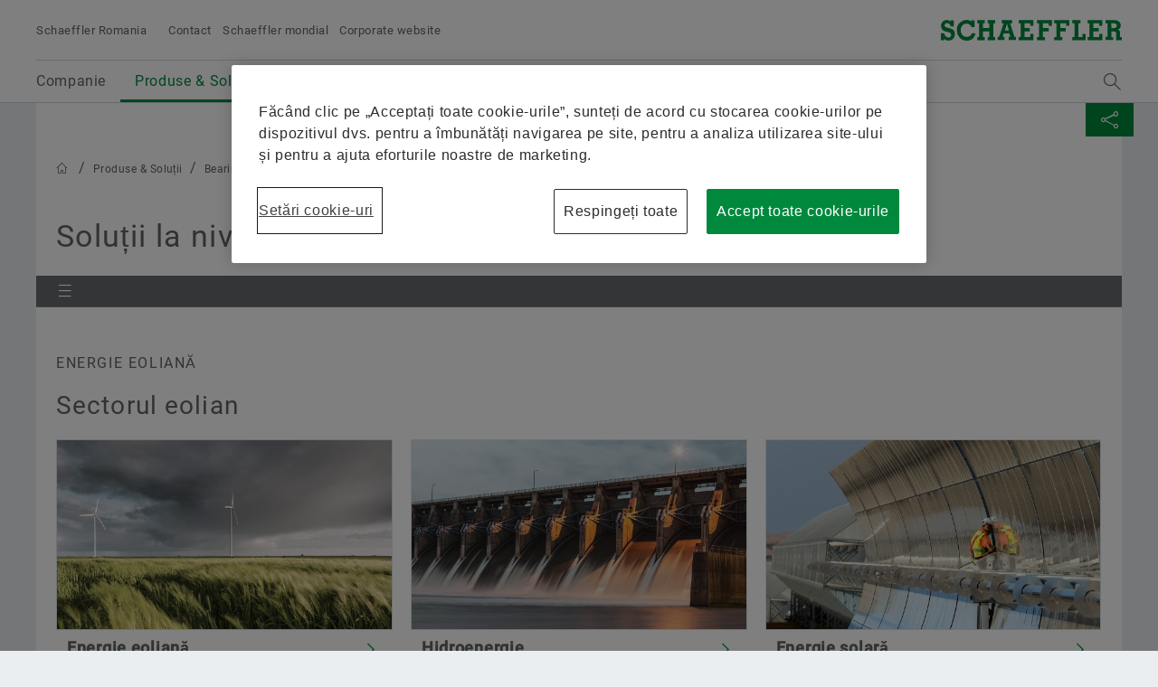

--- FILE ---
content_type: text/html;charset=UTF-8
request_url: https://www.schaeffler.ro/ro/produse-%C5%9Fi-solu%C8%9Bii/industrie/solu%C8%9Bii-de-bran%C8%99%C4%83/
body_size: 21774
content:





<!doctype html>
<html lang="ro">
		


<head>
	<!-- Cookie layer GDPR compliant JS Code -->
	<!-- OneTrust Cookie-Einwilligungshinweis – Anfang für www.schaeffler.ro -->
<script src="https://cdn.cookielaw.org/scripttemplates/otSDKStub.js" data-document-language="true" type="text/javascript" charset="UTF-8" data-domain-script="1cce8875-c4f2-48a4-ada2-47d30b07f66a" ></script>
<script type="text/javascript">
function OptanonWrapper() { }
</script>
<!-- OneTrust-Cookie-Einwilligungshinweis – Ende für www.schaeffler.ro -->
	<!-- Cookie layer GDPR compliant JS Code -->
	<!-- NO INDEX -->	
	<title>Soluții industriale | Schaeffler Romania</title>
	<!-- INDEX -->
	<meta http-equiv="Content-Type" content="text/html; charset=UTF-8">
	<meta http-equiv="X-UA-Compatible" content="IE=edge,chrome=1">
	<meta http-equiv="pragma" content="no-cache">
	<meta http-equiv="content-language" content="ro">	
	<meta name="generator" content="">
	<meta name="author" content="">
	<meta name="keywords" content="">
	<meta name="description" content="">
	<meta name="viewport" content="width=device-width, initial-scale=1.0">
	<meta http-equiv="expires" content="0" />
	<meta name="MSSmartTagsPreventParsing" content="TRUE" />
	<meta name="breadcrumb_path" content="Produse &amp; Soluții | Bearings &amp; Industrial Solutions | Soluții industriale" />
	<meta name="document_language" content="ro" />
	<meta name="language" content="ro" />
	<meta name="mandant_id" content="39436" />
	<meta name="project_id" content="4887825" />
	<meta name="DC.Relation" content="Produse &amp; Soluții/Bearings &amp; Industrial Solutions" />
	<meta name="DC.Language" content="RO" />
		<meta name="data_type" content="Standard" />
	<meta name="last_modified" content="16.06.2022" />
	<meta name="DC.lastModified" content="2022-06-16" />
	<meta name="twitter:card" content="summary"/>
	<meta name="twitter:title" content="Soluții la nivel de ramură"/>
	<meta name="twitter:image" content=""/>
	<meta name="twitter:description" content="Schaeffler Website"/>
	<meta property="og:type" content="website"/>
	<meta property="og:url" content="https://www.schaeffler.ro/ro/produse-%c5%9fi-solu%c8%9bii/industrie/solu%c8%9bii-de-bran%c8%99%c4%83/"/>
	<meta property="og:title" content="Soluții la nivel de ramură"/>
	<meta property="og:image" content=""/>
	<meta property="og:description" content="Schaeffler Website"/>
	<link rel="shortcut icon" href="https://www.schaeffler.ro/remotemedien/media/_shared_media/technik/images/favicon.ico" type="image/ico" />
	<!-- iOS/ANDROID TOUCH-ICONS -->
	<link rel="apple-touch-icon-precomposed" href="https://www.schaeffler.ro/remotemedien/media/_shared_media/technik/images/apple_touch_icons/apple-touch-icon-57x57.png">
	<link rel="apple-touch-icon-precomposed" href="https://www.schaeffler.ro/remotemedien/media/_shared_media/technik/images/apple_touch_icons/apple-touch-icon-72x72.png" sizes="72x72">
	<link rel="apple-touch-icon-precomposed" href="https://www.schaeffler.ro/remotemedien/media/_shared_media/technik/images/apple_touch_icons/apple-touch-icon-76x76.png" sizes="76x76">
	<link rel="apple-touch-icon-precomposed" href="https://www.schaeffler.ro/remotemedien/media/_shared_media/technik/images/apple_touch_icons/apple-touch-icon-114x114.png" sizes="114x114">
	<link rel="apple-touch-icon-precomposed" href="https://www.schaeffler.ro/remotemedien/media/_shared_media/technik/images/apple_touch_icons/apple-touch-icon-120x120.png" sizes="120x120">
	<link rel="apple-touch-icon-precomposed" href="https://www.schaeffler.ro/remotemedien/media/_shared_media/technik/images/apple_touch_icons/apple-touch-icon-144x144.png" sizes="144x144">
	<link rel="apple-touch-icon-precomposed" href="https://www.schaeffler.ro/remotemedien/media/_shared_media/technik/images/apple_touch_icons/apple-touch-icon-152x152.png" sizes="152x152">
	
	<link rel="stylesheet" href="https://www.schaeffler.ro/remotemedien/media/_shared_media/technik/css/frame_lw_min.css" >
	<link rel="stylesheet" href="https://www.schaeffler.ro/remotemedien/media/_shared_media/technik/css/modules_min.css" >
	<link rel="stylesheet" href="https://www.schaeffler.ro/remotemedien/media/_shared_media/technik/css/print_min.css"  media="print" >
	<link rel="stylesheet" href="https://www.schaeffler.ro/remotemedien/media/_shared_media/technik/css/css_applications/mediabasket_css/rwd_mediabasket_min_css.css" >
<!-- Extra skinning -->
<!-- Extra skinning -->
<!-- Informationsbereich -->
<style>
	.information-area {
	}
	.information-area .information-layer {
		display: none;
	}
	.information-area .information-layer.standard {
		display: block;
	}
</style>
	<script>document.createElement('picture');</script>
    <script data-ot-ignore src="https://www.schaeffler.ro/remotemedien/media/_shared_media/technik/js/js_libraries/rwd_picturefill_js.js" async></script>
	<!-- ft_rwd_google_ads_content@RWD (4888551) -->
	<!-- //ft_rwd_google_ads_content@RWD (4888551) -->	
	<!-- ft_rwd_html_header@RWD (4888551) -->

                              <script>!function(a){var e="https://s.go-mpulse.net/boomerang/",t="addEventListener";if("False"=="True")a.BOOMR_config=a.BOOMR_config||{},a.BOOMR_config.PageParams=a.BOOMR_config.PageParams||{},a.BOOMR_config.PageParams.pci=!0,e="https://s2.go-mpulse.net/boomerang/";if(window.BOOMR_API_key="CYEUH-RWP5W-GZX7K-8NHCD-TFY9A",function(){function n(e){a.BOOMR_onload=e&&e.timeStamp||(new Date).getTime()}if(!a.BOOMR||!a.BOOMR.version&&!a.BOOMR.snippetExecuted){a.BOOMR=a.BOOMR||{},a.BOOMR.snippetExecuted=!0;var i,_,o,r=document.createElement("iframe");if(a[t])a[t]("load",n,!1);else if(a.attachEvent)a.attachEvent("onload",n);r.src="javascript:void(0)",r.title="",r.role="presentation",(r.frameElement||r).style.cssText="width:0;height:0;border:0;display:none;",o=document.getElementsByTagName("script")[0],o.parentNode.insertBefore(r,o);try{_=r.contentWindow.document}catch(O){i=document.domain,r.src="javascript:var d=document.open();d.domain='"+i+"';void(0);",_=r.contentWindow.document}_.open()._l=function(){var a=this.createElement("script");if(i)this.domain=i;a.id="boomr-if-as",a.src=e+"CYEUH-RWP5W-GZX7K-8NHCD-TFY9A",BOOMR_lstart=(new Date).getTime(),this.body.appendChild(a)},_.write("<bo"+'dy onload="document._l();">'),_.close()}}(),"".length>0)if(a&&"performance"in a&&a.performance&&"function"==typeof a.performance.setResourceTimingBufferSize)a.performance.setResourceTimingBufferSize();!function(){if(BOOMR=a.BOOMR||{},BOOMR.plugins=BOOMR.plugins||{},!BOOMR.plugins.AK){var e=""=="true"?1:0,t="",n="gqhcpdaxfuxoi2lrfi6q-f-52123f147-clientnsv4-s.akamaihd.net",i="false"=="true"?2:1,_={"ak.v":"39","ak.cp":"1062163","ak.ai":parseInt("627679",10),"ak.ol":"0","ak.cr":8,"ak.ipv":4,"ak.proto":"h2","ak.rid":"40cb7a5f","ak.r":47369,"ak.a2":e,"ak.m":"","ak.n":"essl","ak.bpcip":"52.14.39.0","ak.cport":43070,"ak.gh":"23.208.24.112","ak.quicv":"","ak.tlsv":"tls1.3","ak.0rtt":"","ak.0rtt.ed":"","ak.csrc":"-","ak.acc":"","ak.t":"1769024061","ak.ak":"hOBiQwZUYzCg5VSAfCLimQ==MZWR9T3g2EStMnNa7OlQVhUXlP+DdGRLX7pq0C5OxnA808ZyVJzXuS5WxcAhMjhrbM3jSwC6sKPr8jQazEAvs9CvSJXAlR/D6MIONNkB5kF9Yp4al8L4uv4iODsEuiCPxYiklOo5EOuVmhKIb7KvVdpYZt4x7sRPjDjhtdE6ACDCegKg99qq1imOonk2/s5fGLwlaxsNG4o/TaNx9OqmGi++a3ct4W7B4LFkDPdsTaYzz+w8KtNnJ/I1QQEm6x0Dpvz2nnFj8bSCwns7NxE+hWbRNaFqPK6r0otukhEBG9JJIcrJHfKzaLUxfCu7Vz7l2YHhTHnjpvo3KauD8imtCgGfoFP4qOOHFIwbfDN9eJlPjSyYeRyYnIYAc0Ql2LE6AgFDPMUoOHlJsGV77777Rs3XV2JnOUu8krYRLYVam8M=","ak.pv":"66","ak.dpoabenc":"","ak.tf":i};if(""!==t)_["ak.ruds"]=t;var o={i:!1,av:function(e){var t="http.initiator";if(e&&(!e[t]||"spa_hard"===e[t]))_["ak.feo"]=void 0!==a.aFeoApplied?1:0,BOOMR.addVar(_)},rv:function(){var a=["ak.bpcip","ak.cport","ak.cr","ak.csrc","ak.gh","ak.ipv","ak.m","ak.n","ak.ol","ak.proto","ak.quicv","ak.tlsv","ak.0rtt","ak.0rtt.ed","ak.r","ak.acc","ak.t","ak.tf"];BOOMR.removeVar(a)}};BOOMR.plugins.AK={akVars:_,akDNSPreFetchDomain:n,init:function(){if(!o.i){var a=BOOMR.subscribe;a("before_beacon",o.av,null,null),a("onbeacon",o.rv,null,null),o.i=!0}return this},is_complete:function(){return!0}}}}()}(window);</script></head>


	<body>
		<!-- NO INDEX -->	
		<!-- ft_rwd_page_html@RWD - [pt_rwd_onepager@RWD:ft_rwd_page_html@RWD] (4888551)  [2026-01-21 [12:24:04]] -->
<!-- GOOGLE Tag Manager Integration (ft_rwd_google_tag_manager_html@RWD) -->
<script>
	window.dataLayer = window.dataLayer || [];
	window.dataLayer.push({
		'lang':'RO'
	});
    var gaProperty = 'UA-77506247-21';
	var disableStr = 'ga-disable-' + gaProperty;
	var gaPropertyGlobal = '';
	var disableStrGlobal = 'ga-disable-' + gaPropertyGlobal;
	if (document.cookie.indexOf(disableStr + '=true') > -1) {
		if(gaProperty.length > 0){ window[disableStr] = true; }
		if(gaPropertyGlobal.length > 0){ window[disableStrGlobal] = true; }
	}
	function gaOptout() {
		if(gaProperty.length > 0){
			document.cookie = disableStr + '=true; expires=Thu, 31 Dec 2099 23:59:59 UTC; path=/';
			window[disableStr] = true;
		}
		if(gaPropertyGlobal.length > 0){
			document.cookie = disableStrGlobal + '=true; expires=Thu, 31 Dec 2099 23:59:59 UTC; path=/';
			window[disableStrGlobal] = true;
		}
		alert('Google Analytics a fost dezactivată.');
	}
</script>
<!-- Social Media Campaign Integration -->
	<!-- NO CAMPAIGN(S) ACTIVE -->
<!-- //Social Media Campaign Integration -->
<!-- GLOBAL GTM ID -->
<noscript>
    <iframe src="//www.googletagmanager.com/ns.html?id=GTM-5NXS3F"
    height="0" width="0" style="display:none;visibility:hidden">
    </iframe>
</noscript>
<script>
    (function(w,d,s,l,i){w[l]=w[l]||[];w[l].push({'gtm.start':
    new Date().getTime(),event:'gtm.js'});var f=d.getElementsByTagName(s)[0],
    j=d.createElement(s),dl=l!='dataLayer'?'&l='+l:'';j.async=true;j.src=
    '//www.googletagmanager.com/gtm.js?id='+i+dl;f.parentNode.insertBefore(j,f);
    })(window,document,'script','dataLayer','GTM-5NXS3F');
</script>
<!-- //GLOBAL GTM ID -->
<!-- LOCAL GTM ID -->
<noscript>
    <iframe src="//www.googletagmanager.com/ns.html?id=GTM-TXG5K4"
    height="0" width="0" style="display:none;visibility:hidden">
    </iframe>
</noscript>
<script>
    (function(w,d,s,l,i){w[l]=w[l]||[];w[l].push({'gtm.start':
    new Date().getTime(),event:'gtm.js'});var f=d.getElementsByTagName(s)[0],
    j=d.createElement(s),dl=l!='dataLayer'?'&l='+l:'';j.async=true;j.src=
    '//www.googletagmanager.com/gtm.js?id='+i+dl;f.parentNode.insertBefore(j,f);
    })(window,document,'script','dataLayer','GTM-TXG5K4');
</script>
<!-- //LOCAL GTM ID -->
<!-- //GOOGLE Tag Manager Integration (ft_rwd_google_tag_manager_html@RWD) -->
		<!-- ft_rwd_page_header@RWD -->
<div id="header" class="header">
	<!-- ft_rwd_meta_navigation@RWD -->
<div class="header_wrap">
	<div class="header_wrap_inner">
		<div class="header_meta">
			<button class="menu-trigger" type="button" data-menu-cmd="Burger::click">
				<span class="icon icon-list"></span>
			</button>
			<div class="header_meta_company">
				<span class="header_meta_company_title">Schaeffler Romania</span>
			</div>
			<button type="button" class="globalsearch-trigger">
				<span class="icon icon-search"></span>
			</button>
			<div class="header_meta_navigation">
						<a class="header_meta_navigation_link" data-widget="GATrakken" data-ar-event-category="Inbound" data-ar-event-action="Header Desktop Navigation" data-ar-event-label="Contact ../../../meta/contact/" href="../../../meta/contact/" target="_self" title="Contact">Contact</a>
						<a class="header_meta_navigation_link" data-widget="GATrakken" data-ar-event-category="Inbound" data-ar-event-action="Header Desktop Navigation" data-ar-event-label="Schaeffler mondial ../../../meta/worldwide/" href="../../../meta/worldwide/" target="_self" title="Schaeffler mondial">Schaeffler mondial</a>
						<a class="header_meta_navigation_link" data-widget="GATrakken" data-ar-event-category="Outbound" data-ar-event-action="Header Desktop Navigation" data-ar-event-label="Corporate website http://www.schaeffler.com/" href="http://www.schaeffler.com/" target="_blank" title="Corporate website">Corporate website</a>
            </div>
		</div>            
		<div class="logo logo--schaeffler" id="addresser_left">
			<a href="../../.." class="logo-link"></a>		
		</div>
	</div>
</div>    

<!-- /ft_rwd_meta_navigation@RWD -->
</div>
<!-- /ft_rwd_page_header@RWD -->
		<!-- GLOBALSEARCH (new) -->
<!-- ft_rwd_global_search -->
<div class="globalsearch" data-js-widget="GlobalSearch">
    <div class="globalsearch_overlay">
        <div class="globalsearch_overlay_inner">
            <div class="container_page_size">
                <p class="h2">Noțiune de căutare</p>
                <div class="searchbar">
                    <form accept-charset="utf-8" enctype="application/x-www-form-urlencoded" class="searchbar-form" method="POST" action="../../../_global/fulltext-search/">
                        <input class="searchbar-input inpt" type="text" name="searchString" autocomplete="off" placeholder="Noțiune de căutare" >
                        <button class="searchbar-button button" type="submit">
                            <span class="icon icon-arrow-right"></span>
                        </button>
                    </form>
                </div>
            </div>
        </div>
    </div>
</div>
<!-- /ft_rwd_global_search -->
		<!-- /GLOBALSEARCH (new) -->
		<!-- MAINNAVIGATION (new) -->		
<!-- ft_rwd_main_navigation@RWD -->
<!-- NO INDEX -->
<div class="menu" data-js-widget="MainNavigation" data-menu-i18n="backlabel:Back to">
    <div class="menu_overlay">
        <div class="menu_back-button-wrap container_page_size">
            <a href="#" class="menu_back-button iconcontent" data-menu-cmd="Level::jump-back">
                <span class="iconcontent_icon iconcontent_icon--center icon icon-reply"></span>
                <span class="iconcontent_content">Pornire</span>
            </a>
        </div>
        <div class="menu_overlay_inner container_page_size"><!-- menu_overlay_inner -->
            <div class="menu_clip"><!-- menu_clip -->
				<div class="menu_section"><!-- menu_section (menu_clip) -->
					<ul class="mainnavi_list"><!-- mainnavi_list (menu_clip) -->
						<li><!-- lev{0} -->
							<a href="#" class="mainnavi_link has-subnav " data-menu-cmd="Level::jump-in">
								<span>Companie</span>
								<span class="icon icon-arrow-right"></span>
							</a>
							<div class="menu_section"><!-- lev{0} -->
								<span class="menu_section_headline h3">
									Companie
								</span>								
								<ul class="mainnavi_list"><!-- lev{0} -->
									<li>
										<a class="mainnavi_link mainnavi_link--overview " data-widget="GATrakken" data-ar-event-category="Navigation" data-ar-event-action="Main Desktop Navigation" data-ar-event-label="Companie /ro/companie/" href="../../../companie/" >
											<span><small>Privire de ansamblu</small></span><br>
											<span>Companie</span>
										</a>
									</li>
									<li><!-- lev{1} -->
										<a class="mainnavi_link " data-widget="GATrakken" data-ar-event-category="Navigation" data-ar-event-action="Sub Desktop Navigation" data-ar-event-label="Istoric /ro/companie/istoric/" href="../../../companie/istoric/" >
											<span>Istoric</span>										
										</a>
									</li><!-- /li (lev{1}) -->	
									<li><!-- lev{1} -->
										<a href="#" class="mainnavi_link has-subnav " data-menu-cmd="Level::jump-in">
											<span>Politica privind calitatea & mediul</span>
											<span class="icon icon-arrow-right"></span>
										</a>
										<div class="menu_section"><!-- lev{1} -->
											<span class="menu_section_headline h3">
												Politica privind calitatea & mediul
											</span>								
											<ul class="mainnavi_list"><!-- lev{1} -->
												<li>
													<a class="mainnavi_link mainnavi_link--overview " data-widget="GATrakken" data-ar-event-category="Navigation" data-ar-event-action="Sub Desktop Navigation" data-ar-event-label="Politica privind calitatea & mediul /ro/companie/politica-privind-calitatea-şi-mediul/" href="../../../companie/politica-privind-calitatea-şi-mediul/" >
														<span><small>Privire de ansamblu</small></span><br>
														<span>Politica privind calitatea & mediul</span>
													</a>
												</li>			
									<li><!-- lev{2} -->
										<a class="mainnavi_link " data-widget="GATrakken" data-ar-event-category="Navigation" data-ar-event-action="Sub Desktop Navigation" data-ar-event-label="Certificate și distincții /ro/companie/politica-privind-calitatea-şi-mediul/certificates_awards/" href="../../../companie/politica-privind-calitatea-şi-mediul/certificates_awards/" >
											<span>Certificate și distincții</span>										
										</a>
									</li><!-- /li (lev{2}) -->	
								</ul><!-- /mainnavi_list (lev{1}) -->
							</div><!-- /menu_section (lev{1}) -->
									</li><!-- /li (lev{1}) -->	
									<li><!-- lev{1} -->
										<a href="#" class="mainnavi_link has-subnav " data-menu-cmd="Level::jump-in">
											<span>Achiziții & Managementul furnizorilor</span>
											<span class="icon icon-arrow-right"></span>
										</a>
										<div class="menu_section"><!-- lev{1} -->
											<span class="menu_section_headline h3">
												Achiziții & Managementul furnizorilor
											</span>								
											<ul class="mainnavi_list"><!-- lev{1} -->
												<li>
													<a class="mainnavi_link mainnavi_link--overview " data-widget="GATrakken" data-ar-event-category="Navigation" data-ar-event-action="Sub Desktop Navigation" data-ar-event-label="Achiziții & Managementul furnizorilor /ro/companie/achiziții-managementul-furnizorilor/" href="../../../companie/achiziții-managementul-furnizorilor/" >
														<span><small>Privire de ansamblu</small></span><br>
														<span>Achiziții & Managementul furnizorilor</span>
													</a>
												</li>			
									<li><!-- lev{2} -->
										<a class="mainnavi_link " data-widget="GATrakken" data-ar-event-category="Navigation" data-ar-event-action="Sub Desktop Navigation" data-ar-event-label="Supplier application /ro/companie/achiziții-managementul-furnizorilor/supplier-application/" href="../../../companie/achiziții-managementul-furnizorilor/supplier-application/" >
											<span>Supplier application</span>										
										</a>
									</li><!-- /li (lev{2}) -->	
									<li><!-- lev{2} -->
										<a class="mainnavi_link " data-widget="GATrakken" data-ar-event-category="Navigation" data-ar-event-action="Sub Desktop Navigation" data-ar-event-label="Condiţii contractuale /ro/companie/achiziții-managementul-furnizorilor/condiţii-contractuale/" href="../../../companie/achiziții-managementul-furnizorilor/condiţii-contractuale/" >
											<span>Condiţii contractuale</span>										
										</a>
									</li><!-- /li (lev{2}) -->	
									<li><!-- lev{2} -->
										<a class="mainnavi_link " data-widget="GATrakken" data-ar-event-category="Navigation" data-ar-event-action="Sub Desktop Navigation" data-ar-event-label="Colaborare digitală /ro/companie/achiziții-managementul-furnizorilor/colaborare-digitală/" href="../../../companie/achiziții-managementul-furnizorilor/colaborare-digitală/" >
											<span>Colaborare digitală</span>										
										</a>
									</li><!-- /li (lev{2}) -->	
									<li><!-- lev{2} -->
										<a href="#" class="mainnavi_link has-subnav " data-menu-cmd="Level::jump-in">
											<span>Managementul lanțului de aprovizionare și logistică</span>
											<span class="icon icon-arrow-right"></span>
										</a>
										<div class="menu_section"><!-- lev{2} -->
											<span class="menu_section_headline h3">
												Managementul lanțului de aprovizionare și logistică
											</span>								
											<ul class="mainnavi_list"><!-- lev{2} -->
												<li>
													<a class="mainnavi_link mainnavi_link--overview " data-widget="GATrakken" data-ar-event-category="Navigation" data-ar-event-action="Sub Desktop Navigation" data-ar-event-label="Managementul lanțului de aprovizionare și logistică /ro/companie/achiziții-managementul-furnizorilor/logistics/" href="../../../companie/achiziții-managementul-furnizorilor/logistics/" >
														<span><small>Privire de ansamblu</small></span><br>
														<span>Managementul lanțului de aprovizionare și logistică</span>
													</a>
												</li>			
									<li><!-- lev{3} -->
										<a class="mainnavi_link " data-widget="GATrakken" data-ar-event-category="Navigation" data-ar-event-action="Sub Desktop Navigation" data-ar-event-label="Regulamente /ro/companie/achiziții-managementul-furnizorilor/logistics/set_of_rules/" href="../../../companie/achiziții-managementul-furnizorilor/logistics/set_of_rules/" >
											<span>Regulamente</span>										
										</a>
									</li><!-- /li (lev{3}) -->	
									<li><!-- lev{3} -->
										<a class="mainnavi_link " data-widget="GATrakken" data-ar-event-category="Navigation" data-ar-event-action="Sub Desktop Navigation" data-ar-event-label="Instrucțiuni de Livrare și Transport /ro/companie/achiziții-managementul-furnizorilor/logistics/shipping_transport_instructions/" href="../../../companie/achiziții-managementul-furnizorilor/logistics/shipping_transport_instructions/" >
											<span>Instrucțiuni de Livrare și Transport</span>										
										</a>
									</li><!-- /li (lev{3}) -->	
									<li><!-- lev{3} -->
										<a class="mainnavi_link " data-widget="GATrakken" data-ar-event-category="Navigation" data-ar-event-action="Sub Desktop Navigation" data-ar-event-label="Achiziționarea programului de performanță a lanțului de aprovizionare Industrial /ro/companie/achiziții-managementul-furnizorilor/logistics/supply-chain-performance-program-purchasing-industrial/" href="../../../companie/achiziții-managementul-furnizorilor/logistics/supply-chain-performance-program-purchasing-industrial/" >
											<span>Achiziționarea programului de performanță a lanțului de aprovizionare Industrial</span>										
										</a>
									</li><!-- /li (lev{3}) -->	
									<li><!-- lev{3} -->
										<a class="mainnavi_link " data-widget="GATrakken" data-ar-event-category="Navigation" data-ar-event-action="Sub Desktop Navigation" data-ar-event-label="Transport Management System /ro/companie/achiziții-managementul-furnizorilor/logistics/transport_management_system/" href="../../../companie/achiziții-managementul-furnizorilor/logistics/transport_management_system/" >
											<span>Transport Management System</span>										
										</a>
									</li><!-- /li (lev{3}) -->	
									<li><!-- lev{3} -->
										<a class="mainnavi_link " data-widget="GATrakken" data-ar-event-category="Navigation" data-ar-event-action="Sub Desktop Navigation" data-ar-event-label="Taxe & Reziliența Lanțului de Aprovizionare /ro/companie/achiziții-managementul-furnizorilor/logistics/tariffs-and-supply-chain-resilience/" href="../../../companie/achiziții-managementul-furnizorilor/logistics/tariffs-and-supply-chain-resilience/" >
											<span>Taxe & Reziliența Lanțului de Aprovizionare</span>										
										</a>
									</li><!-- /li (lev{3}) -->	
								</ul><!-- /mainnavi_list (lev{2}) -->
							</div><!-- /menu_section (lev{2}) -->
									</li><!-- /li (lev{2}) -->	
									<li><!-- lev{2} -->
										<a class="mainnavi_link " data-widget="GATrakken" data-ar-event-category="Navigation" data-ar-event-action="Sub Desktop Navigation" data-ar-event-label="Sustenabilitatea /ro/companie/achiziții-managementul-furnizorilor/sustenabilitate/" href="../../../companie/achiziții-managementul-furnizorilor/sustenabilitate/" >
											<span>Sustenabilitatea</span>										
										</a>
									</li><!-- /li (lev{2}) -->	
									<li><!-- lev{2} -->
										<a class="mainnavi_link " data-widget="GATrakken" data-ar-event-category="Navigation" data-ar-event-action="Sub Desktop Navigation" data-ar-event-label="Calitate /ro/companie/achiziții-managementul-furnizorilor/calitate/" href="../../../companie/achiziții-managementul-furnizorilor/calitate/" >
											<span>Calitate</span>										
										</a>
									</li><!-- /li (lev{2}) -->	
									<li><!-- lev{2} -->
										<a class="mainnavi_link " data-widget="GATrakken" data-ar-event-category="Navigation" data-ar-event-action="Sub Desktop Navigation" data-ar-event-label="Programele furnizorilor Schaeffler /ro/companie/achiziții-managementul-furnizorilor/supplier-programs/" href="../../../companie/achiziții-managementul-furnizorilor/supplier-programs/" >
											<span>Programele furnizorilor Schaeffler</span>										
										</a>
									</li><!-- /li (lev{2}) -->	
									<li><!-- lev{2} -->
										<a href="#" class="mainnavi_link has-subnav " data-menu-cmd="Level::jump-in">
											<span>Supplier information management</span>
											<span class="icon icon-arrow-right"></span>
										</a>
										<div class="menu_section"><!-- lev{2} -->
											<span class="menu_section_headline h3">
												Supplier information management
											</span>								
											<ul class="mainnavi_list"><!-- lev{2} -->
												<li>
													<a class="mainnavi_link mainnavi_link--overview " data-widget="GATrakken" data-ar-event-category="Navigation" data-ar-event-action="Sub Desktop Navigation" data-ar-event-label="Supplier information management /ro/companie/achiziții-managementul-furnizorilor/supplier-information-management/" href="../../../companie/achiziții-managementul-furnizorilor/supplier-information-management/" >
														<span><small>Privire de ansamblu</small></span><br>
														<span>Supplier information management</span>
													</a>
												</li>			
									<li><!-- lev{3} -->
										<a class="mainnavi_link " data-widget="GATrakken" data-ar-event-category="Navigation" data-ar-event-action="Sub Desktop Navigation" data-ar-event-label="Legal entity structure integration /ro/companie/achiziții-managementul-furnizorilor/supplier-information-management/legal_entity_structure_integration/" href="../../../companie/achiziții-managementul-furnizorilor/supplier-information-management/legal_entity_structure_integration/" >
											<span>Legal entity structure integration</span>										
										</a>
									</li><!-- /li (lev{3}) -->	
									<li><!-- lev{3} -->
										<a class="mainnavi_link " data-widget="GATrakken" data-ar-event-category="Navigation" data-ar-event-action="Sub Desktop Navigation" data-ar-event-label="Renaming of legal entities /ro/companie/achiziții-managementul-furnizorilor/supplier-information-management/renaming-legal-entities/" href="../../../companie/achiziții-managementul-furnizorilor/supplier-information-management/renaming-legal-entities/" >
											<span>Renaming of legal entities</span>										
										</a>
									</li><!-- /li (lev{3}) -->	
								</ul><!-- /mainnavi_list (lev{2}) -->
							</div><!-- /menu_section (lev{2}) -->
									</li><!-- /li (lev{2}) -->	
								</ul><!-- /mainnavi_list (lev{1}) -->
							</div><!-- /menu_section (lev{1}) -->
									</li><!-- /li (lev{1}) -->	
									<li><!-- lev{1} -->
										<a href="#" class="mainnavi_link has-subnav " data-menu-cmd="Level::jump-in">
											<span>Distribuţie</span>
											<span class="icon icon-arrow-right"></span>
										</a>
										<div class="menu_section"><!-- lev{1} -->
											<span class="menu_section_headline h3">
												Distribuţie
											</span>								
											<ul class="mainnavi_list"><!-- lev{1} -->
												<li>
													<a class="mainnavi_link mainnavi_link--overview " data-widget="GATrakken" data-ar-event-category="Navigation" data-ar-event-action="Sub Desktop Navigation" data-ar-event-label="Distribuţie /ro/companie/distribuţie/" href="../../../companie/distribuţie/" >
														<span><small>Privire de ansamblu</small></span><br>
														<span>Distribuţie</span>
													</a>
												</li>			
									<li><!-- lev{2} -->
										<a href="#" class="mainnavi_link has-subnav " data-menu-cmd="Level::jump-in">
											<span>Parteneri de distribuţie</span>
											<span class="icon icon-arrow-right"></span>
										</a>
										<div class="menu_section"><!-- lev{2} -->
											<span class="menu_section_headline h3">
												Parteneri de distribuţie
											</span>								
											<ul class="mainnavi_list"><!-- lev{2} -->
												<li>
													<a class="mainnavi_link mainnavi_link--overview " data-widget="GATrakken" data-ar-event-category="Navigation" data-ar-event-action="Sub Desktop Navigation" data-ar-event-label="Parteneri de distribuţie /ro/companie/distribuţie/authorized_distributors/" href="../../../companie/distribuţie/authorized_distributors/" >
														<span><small>Privire de ansamblu</small></span><br>
														<span>Parteneri de distribuţie</span>
													</a>
												</li>			
									<li><!-- lev{3} -->
										<a class="mainnavi_link " data-widget="GATrakken" data-ar-event-category="Navigation" data-ar-event-action="Sub Desktop Navigation" data-ar-event-label="Programul de Parteneriat Schaeffler /ro/companie/distribuţie/authorized_distributors/schaeffler-partnerprogram/" href="../../../companie/distribuţie/authorized_distributors/schaeffler-partnerprogram/" >
											<span>Programul de Parteneriat Schaeffler</span>										
										</a>
									</li><!-- /li (lev{3}) -->	
								</ul><!-- /mainnavi_list (lev{2}) -->
							</div><!-- /menu_section (lev{2}) -->
									</li><!-- /li (lev{2}) -->	
									<li><!-- lev{2} -->
										<a class="mainnavi_link " data-widget="GATrakken" data-ar-event-category="Navigation" data-ar-event-action="Sub Desktop Navigation" data-ar-event-label="Societăți de distribuție /ro/companie/distribuţie/sales_companies/" href="../../../companie/distribuţie/sales_companies/" >
											<span>Societăți de distribuție</span>										
										</a>
									</li><!-- /li (lev{2}) -->	
									<li><!-- lev{2} -->
										<a class="mainnavi_link " data-widget="GATrakken" data-ar-event-category="Navigation" data-ar-event-action="Sub Desktop Navigation" data-ar-event-label="Condiţii de vânzare şi livrare /ro/companie/distribuţie/conditions_sales_delivery/" href="../../../companie/distribuţie/conditions_sales_delivery/" >
											<span>Condiţii de vânzare şi livrare</span>										
										</a>
									</li><!-- /li (lev{2}) -->	
								</ul><!-- /mainnavi_list (lev{1}) -->
							</div><!-- /menu_section (lev{1}) -->
									</li><!-- /li (lev{1}) -->	
									<li><!-- lev{1} -->
										<a href="#" class="mainnavi_link has-subnav " data-menu-cmd="Level::jump-in">
											<span>Grupul Schaeffler</span>
											<span class="icon icon-arrow-right"></span>
										</a>
										<div class="menu_section"><!-- lev{1} -->
											<span class="menu_section_headline h3">
												Grupul Schaeffler
											</span>								
											<ul class="mainnavi_list"><!-- lev{1} -->
												<li>
													<a class="mainnavi_link mainnavi_link--overview " data-widget="GATrakken" data-ar-event-category="Navigation" data-ar-event-action="Sub Desktop Navigation" data-ar-event-label="Grupul Schaeffler /ro/companie/concern/" href="../../../companie/concern/" >
														<span><small>Privire de ansamblu</small></span><br>
														<span>Grupul Schaeffler</span>
													</a>
												</li>			
									<li><!-- lev{2} -->
										<a class="mainnavi_link " data-widget="GATrakken" data-ar-event-category="Navigation" data-ar-event-action="Sub Desktop Navigation" data-ar-event-label="Codul de conduită /ro/companie/concern/code-of-conduct/" href="../../../companie/concern/code-of-conduct/" >
											<span>Codul de conduită</span>										
										</a>
									</li><!-- /li (lev{2}) -->	
								</ul><!-- /mainnavi_list (lev{1}) -->
							</div><!-- /menu_section (lev{1}) -->
									</li><!-- /li (lev{1}) -->	
									<li><!-- lev{1} -->
										<a href="#" class="mainnavi_link has-subnav " data-menu-cmd="Level::jump-in">
											<span>Responsabilitate socială</span>
											<span class="icon icon-arrow-right"></span>
										</a>
										<div class="menu_section"><!-- lev{1} -->
											<span class="menu_section_headline h3">
												Responsabilitate socială
											</span>								
											<ul class="mainnavi_list"><!-- lev{1} -->
												<li>
													<a class="mainnavi_link mainnavi_link--overview " data-widget="GATrakken" data-ar-event-category="Navigation" data-ar-event-action="Sub Desktop Navigation" data-ar-event-label="Responsabilitate socială /ro/companie/responsabilitate-socială/" href="../../../companie/responsabilitate-socială/" >
														<span><small>Privire de ansamblu</small></span><br>
														<span>Responsabilitate socială</span>
													</a>
												</li>			
									<li><!-- lev{2} -->
										<a class="mainnavi_link " data-widget="GATrakken" data-ar-event-category="Navigation" data-ar-event-action="Sub Desktop Navigation" data-ar-event-label="Educaţie: de la elevi la studenţi /ro/companie/responsabilitate-socială/educaţie/" href="../../../companie/responsabilitate-socială/educaţie/" >
											<span>Educaţie: de la elevi la studenţi</span>										
										</a>
									</li><!-- /li (lev{2}) -->	
									<li><!-- lev{2} -->
										<a class="mainnavi_link " data-widget="GATrakken" data-ar-event-category="Navigation" data-ar-event-action="Sub Desktop Navigation" data-ar-event-label="Conştiinţă socială /ro/companie/responsabilitate-socială/conştiinţă-socială/" href="../../../companie/responsabilitate-socială/conştiinţă-socială/" >
											<span>Conştiinţă socială</span>										
										</a>
									</li><!-- /li (lev{2}) -->	
									<li><!-- lev{2} -->
										<a class="mainnavi_link " data-widget="GATrakken" data-ar-event-category="Navigation" data-ar-event-action="Sub Desktop Navigation" data-ar-event-label="Protecţia mediului /ro/companie/responsabilitate-socială/protecţia-mediului/" href="../../../companie/responsabilitate-socială/protecţia-mediului/" >
											<span>Protecţia mediului</span>										
										</a>
									</li><!-- /li (lev{2}) -->	
									<li><!-- lev{2} -->
										<a class="mainnavi_link " data-widget="GATrakken" data-ar-event-category="Navigation" data-ar-event-action="Sub Desktop Navigation" data-ar-event-label="Angajaţii noștri /ro/companie/responsabilitate-socială/angajaţii-noștri/" href="../../../companie/responsabilitate-socială/angajaţii-noștri/" >
											<span>Angajaţii noștri</span>										
										</a>
									</li><!-- /li (lev{2}) -->	
									<li><!-- lev{2} -->
										<a class="mainnavi_link " data-widget="GATrakken" data-ar-event-category="Navigation" data-ar-event-action="Sub Desktop Navigation" data-ar-event-label="Activi prin sport /ro/companie/responsabilitate-socială/activi-prin-sport/" href="../../../companie/responsabilitate-socială/activi-prin-sport/" >
											<span>Activi prin sport</span>										
										</a>
									</li><!-- /li (lev{2}) -->	
								</ul><!-- /mainnavi_list (lev{1}) -->
							</div><!-- /menu_section (lev{1}) -->
									</li><!-- /li (lev{1}) -->	
								</ul><!-- /mainnavi_list (lev{0}) -->
                                <div class="menu_teaser--left">
	                                <a href="../../../companie/"  class="menu_teaser_link" data-widget="GATrakken" data-ar-event-category="Navigation" data-ar-event-action="Main Desktop Navigation Highlight Left Teaser" data-ar-event-label="Companie /ro/companie/" >
										<!-- DEFAULT CONTENT for empty st_rwd_megadropdown_left_teaser@RWD -->
										<h2>Companie</h2>
										<!-- /DEFAULT CONTENT for empty st_rwd_megadropdown_left_teaser@RWD -->									
									</a>
                                </div>								
							</div><!-- /menu_section (lev{0}) -->
						</li><!-- /li (lev{0}) -->
						<li><!-- lev{0} -->
							<a href="#" class="mainnavi_link has-subnav  is-current " data-menu-cmd="Level::jump-in">
								<span>Produse & Soluții</span>
								<span class="icon icon-arrow-right"></span>
							</a>
							<div class="menu_section"><!-- lev{0} -->
								<span class="menu_section_headline h3">
									Produse & Soluții
								</span>								
								<ul class="mainnavi_list"><!-- lev{0} -->
									<li>
										<a class="mainnavi_link mainnavi_link--overview " data-widget="GATrakken" data-ar-event-category="Navigation" data-ar-event-action="Main Desktop Navigation" data-ar-event-label="Produse & Soluții /ro/produse-şi-soluții/" href="../.." >
											<span><small>Privire de ansamblu</small></span><br>
											<span>Produse & Soluții</span>
										</a>
									</li>
									<li><!-- lev{1} -->
										<a class="mainnavi_link " data-widget="GATrakken" data-ar-event-category="Navigation" data-ar-event-action="Sub Desktop Navigation" data-ar-event-label="E-Mobility /ro/produse-şi-soluții/e-mobility/" href="../../e-mobility/" >
											<span>E-Mobility</span>										
										</a>
									</li><!-- /li (lev{1}) -->	
									<li><!-- lev{1} -->
										<a href="#" class="mainnavi_link has-subnav " data-menu-cmd="Level::jump-in">
											<span>Powertrain & Chassis</span>
											<span class="icon icon-arrow-right"></span>
										</a>
										<div class="menu_section"><!-- lev{1} -->
											<span class="menu_section_headline h3">
												Powertrain & Chassis
											</span>								
											<ul class="mainnavi_list"><!-- lev{1} -->
												<li>
													<a class="mainnavi_link mainnavi_link--overview " data-widget="GATrakken" data-ar-event-category="Navigation" data-ar-event-action="Sub Desktop Navigation" data-ar-event-label="Powertrain & Chassis /ro/produse-şi-soluții/powertrain-chassis/" href="../../powertrain-chassis/" >
														<span><small>Privire de ansamblu</small></span><br>
														<span>Powertrain & Chassis</span>
													</a>
												</li>			
									<li><!-- lev{2} -->
										<a class="mainnavi_link " data-widget="GATrakken" data-ar-event-category="Navigation" data-ar-event-action="Sub Desktop Navigation" data-ar-event-label="Sisteme de motor /ro/produse-şi-soluții/powertrain-chassis/sisteme-de-motor/" href="../../powertrain-chassis/sisteme-de-motor/" >
											<span>Sisteme de motor</span>										
										</a>
									</li><!-- /li (lev{2}) -->	
									<li><!-- lev{2} -->
										<a class="mainnavi_link " data-widget="GATrakken" data-ar-event-category="Navigation" data-ar-event-action="Sub Desktop Navigation" data-ar-event-label="Sisteme de transmisie /ro/produse-şi-soluții/powertrain-chassis/sisteme-de-transmisie/" href="../../powertrain-chassis/sisteme-de-transmisie/" >
											<span>Sisteme de transmisie</span>										
										</a>
									</li><!-- /li (lev{2}) -->	
									<li><!-- lev{2} -->
										<a class="mainnavi_link " data-widget="GATrakken" data-ar-event-category="Navigation" data-ar-event-action="Sub Desktop Navigation" data-ar-event-label="Sisteme de șasiu /ro/produse-şi-soluții/powertrain-chassis/sisteme-de-șasiu/" href="../../powertrain-chassis/sisteme-de-șasiu/" >
											<span>Sisteme de șasiu</span>										
										</a>
									</li><!-- /li (lev{2}) -->	
									<li><!-- lev{2} -->
										<a class="mainnavi_link " data-widget="GATrakken" data-ar-event-category="Navigation" data-ar-event-action="Sub Desktop Navigation" data-ar-event-label="Calculation & Advice /ro/produse-şi-soluții/powertrain-chassis/calcul-și-consultanță/" href="../../powertrain-chassis/calcul-și-consultanță/" >
											<span>Calculation & Advice</span>										
										</a>
									</li><!-- /li (lev{2}) -->	
								</ul><!-- /mainnavi_list (lev{1}) -->
							</div><!-- /menu_section (lev{1}) -->
									</li><!-- /li (lev{1}) -->	
									<li><!-- lev{1} -->
										<a class="mainnavi_link " data-widget="GATrakken" data-ar-event-category="Navigation" data-ar-event-action="Sub Desktop Navigation" data-ar-event-label="Vehicle Lifetime Solutions /ro/produse-şi-soluții/automotive-aftermarket/" href="../../automotive-aftermarket/" >
											<span>Vehicle Lifetime Solutions</span>										
										</a>
									</li><!-- /li (lev{1}) -->	
									<li><!-- lev{1} -->
										<a href="#" class="mainnavi_link has-subnav  is-current " data-menu-cmd="Level::jump-in">
											<span>Bearings & Industrial Solutions</span>
											<span class="icon icon-arrow-right"></span>
										</a>
										<div class="menu_section"><!-- lev{1} -->
											<span class="menu_section_headline h3">
												Bearings & Industrial Solutions
											</span>								
											<ul class="mainnavi_list"><!-- lev{1} -->
												<li>
													<a class="mainnavi_link mainnavi_link--overview  flag-overview-is-current-4890658" data-widget="GATrakken" data-ar-event-category="Navigation" data-ar-event-action="Sub Desktop Navigation" data-ar-event-label="Bearings & Industrial Solutions /ro/produse-şi-soluții/industrie/" href="../" >
														<span><small>Privire de ansamblu</small></span><br>
														<span>Bearings & Industrial Solutions</span>
													</a>
												</li>			
									<li><!-- lev{2} -->
										<a class="mainnavi_link " data-widget="GATrakken" data-ar-event-category="Navigation" data-ar-event-action="Sub Desktop Navigation" data-ar-event-label="Portofoliu de produse /ro/produse-şi-soluții/industrie/portofoliu-de-produse/" href="../portofoliu-de-produse/" >
											<span>Portofoliu de produse</span>										
										</a>
									</li><!-- /li (lev{2}) -->	
									<li><!-- lev{2} -->
										<a href="#" class="mainnavi_link has-subnav  is-current " data-menu-cmd="Level::jump-in">
											<span>Soluții industriale</span>
											<span class="icon icon-arrow-right"></span>
										</a>
										<div class="menu_section"><!-- lev{2} -->
											<span class="menu_section_headline h3">
												Soluții industriale
											</span>								
											<ul class="mainnavi_list"><!-- lev{2} -->
												<li>
													<a class="mainnavi_link mainnavi_link--overview  is-current " data-widget="GATrakken" data-ar-event-category="Navigation" data-ar-event-action="Sub Desktop Navigation" data-ar-event-label="Soluții industriale /ro/produse-şi-soluții/industrie/soluții-de-branșă/" href="" >
														<span><small>Privire de ansamblu</small></span><br>
														<span>Soluții industriale</span>
													</a>
												</li>			
									<li><!-- lev{3} -->
										<a href="#" class="mainnavi_link has-subnav " data-menu-cmd="Level::jump-in">
											<span>Industria eoliană</span>
											<span class="icon icon-arrow-right"></span>
										</a>
										<div class="menu_section"><!-- lev{3} -->
											<span class="menu_section_headline h3">
												Industria eoliană
											</span>								
											<ul class="mainnavi_list"><!-- lev{3} -->
												<li>
													<a class="mainnavi_link mainnavi_link--overview " data-widget="GATrakken" data-ar-event-category="Navigation" data-ar-event-action="Sub Desktop Navigation" data-ar-event-label="Industria eoliană /ro/produse-şi-soluții/industrie/soluții-de-branșă/sectorul-eolian/" href="sectorul-eolian/" >
														<span><small>Privire de ansamblu</small></span><br>
														<span>Industria eoliană</span>
													</a>
												</li>			
									<li><!-- lev{4} -->
										<a href="#" class="mainnavi_link has-subnav " data-menu-cmd="Level::jump-in">
											<span>Industria eoliană</span>
											<span class="icon icon-arrow-right"></span>
										</a>
										<div class="menu_section"><!-- lev{4} -->
											<span class="menu_section_headline h3">
												Industria eoliană
											</span>								
											<ul class="mainnavi_list"><!-- lev{4} -->
												<li>
													<a class="mainnavi_link mainnavi_link--overview " data-widget="GATrakken" data-ar-event-category="Navigation" data-ar-event-action="Sub Desktop Navigation" data-ar-event-label="Industria eoliană /ro/produse-şi-soluții/industrie/soluții-de-branșă/sectorul-eolian/industria-eoliană/" href="sectorul-eolian/industria-eoliană/" >
														<span><small>Privire de ansamblu</small></span><br>
														<span>Industria eoliană</span>
													</a>
												</li>			
									<li><!-- lev{5} -->
										<a class="mainnavi_link " data-widget="GATrakken" data-ar-event-category="Navigation" data-ar-event-action="Sub Desktop Navigation" data-ar-event-label="Arbore de rotor /ro/produse-şi-soluții/industrie/soluții-de-branșă/sectorul-eolian/industria-eoliană/arbore-de-rotor/" href="sectorul-eolian/industria-eoliană/arbore-de-rotor/" >
											<span>Arbore de rotor</span>										
										</a>
									</li><!-- /li (lev{5}) -->	
									<li><!-- lev{5} -->
										<a class="mainnavi_link " data-widget="GATrakken" data-ar-event-category="Navigation" data-ar-event-action="Sub Desktop Navigation" data-ar-event-label="Transmisie /ro/produse-şi-soluții/industrie/soluții-de-branșă/sectorul-eolian/industria-eoliană/transmisie/" href="sectorul-eolian/industria-eoliană/transmisie/" >
											<span>Transmisie</span>										
										</a>
									</li><!-- /li (lev{5}) -->	
									<li><!-- lev{5} -->
										<a class="mainnavi_link " data-widget="GATrakken" data-ar-event-category="Navigation" data-ar-event-action="Sub Desktop Navigation" data-ar-event-label="Generator /ro/produse-şi-soluții/industrie/soluții-de-branșă/sectorul-eolian/industria-eoliană/generator/" href="sectorul-eolian/industria-eoliană/generator/" >
											<span>Generator</span>										
										</a>
									</li><!-- /li (lev{5}) -->	
									<li><!-- lev{5} -->
										<a class="mainnavi_link " data-widget="GATrakken" data-ar-event-category="Navigation" data-ar-event-action="Sub Desktop Navigation" data-ar-event-label="Urmărirea vântului şi ajustarea palei /ro/produse-şi-soluții/industrie/soluții-de-branșă/sectorul-eolian/industria-eoliană/girare_ajustare-foaie/" href="sectorul-eolian/industria-eoliană/girare_ajustare-foaie/" >
											<span>Urmărirea vântului şi ajustarea palei</span>										
										</a>
									</li><!-- /li (lev{5}) -->	
									<li><!-- lev{5} -->
										<a class="mainnavi_link " data-widget="GATrakken" data-ar-event-category="Navigation" data-ar-event-action="Sub Desktop Navigation" data-ar-event-label="Simulare, calcul și testare /ro/produse-şi-soluții/industrie/soluții-de-branșă/sectorul-eolian/industria-eoliană/simulare_calcul_test/" href="sectorul-eolian/industria-eoliană/simulare_calcul_test/" >
											<span>Simulare, calcul și testare</span>										
										</a>
									</li><!-- /li (lev{5}) -->	
								</ul><!-- /mainnavi_list (lev{4}) -->
							</div><!-- /menu_section (lev{4}) -->
									</li><!-- /li (lev{4}) -->	
									<li><!-- lev{4} -->
										<a href="#" class="mainnavi_link has-subnav " data-menu-cmd="Level::jump-in">
											<span>Energie solară</span>
											<span class="icon icon-arrow-right"></span>
										</a>
										<div class="menu_section"><!-- lev{4} -->
											<span class="menu_section_headline h3">
												Energie solară
											</span>								
											<ul class="mainnavi_list"><!-- lev{4} -->
												<li>
													<a class="mainnavi_link mainnavi_link--overview " data-widget="GATrakken" data-ar-event-category="Navigation" data-ar-event-action="Sub Desktop Navigation" data-ar-event-label="Energie solară /ro/produse-şi-soluții/industrie/soluții-de-branșă/sectorul-eolian/energie-solară/" href="sectorul-eolian/energie-solară/" >
														<span><small>Privire de ansamblu</small></span><br>
														<span>Energie solară</span>
													</a>
												</li>			
									<li><!-- lev{5} -->
										<a class="mainnavi_link " data-widget="GATrakken" data-ar-event-category="Navigation" data-ar-event-action="Sub Desktop Navigation" data-ar-event-label="Service /ro/produse-şi-soluții/industrie/soluții-de-branșă/sectorul-eolian/energie-solară/service_energie-solară/" href="sectorul-eolian/energie-solară/service_energie-solară/" >
											<span>Service</span>										
										</a>
									</li><!-- /li (lev{5}) -->	
									<li><!-- lev{5} -->
										<a class="mainnavi_link " data-widget="GATrakken" data-ar-event-category="Navigation" data-ar-event-action="Sub Desktop Navigation" data-ar-event-label="Centrale termice solare cu energie concentrată /ro/produse-şi-soluții/industrie/soluții-de-branșă/sectorul-eolian/energie-solară/centrale-termice_solare_cu-energie-concentrată/" href="sectorul-eolian/energie-solară/centrale-termice_solare_cu-energie-concentrată/" >
											<span>Centrale termice solare cu energie concentrată</span>										
										</a>
									</li><!-- /li (lev{5}) -->	
									<li><!-- lev{5} -->
										<a class="mainnavi_link " data-widget="GATrakken" data-ar-event-category="Navigation" data-ar-event-action="Sub Desktop Navigation" data-ar-event-label="Sisteme fotovoltaice cu urmărire /ro/produse-şi-soluții/industrie/soluții-de-branșă/sectorul-eolian/energie-solară/sisteme-fotovoltaice_urmărite/" href="sectorul-eolian/energie-solară/sisteme-fotovoltaice_urmărite/" >
											<span>Sisteme fotovoltaice cu urmărire</span>										
										</a>
									</li><!-- /li (lev{5}) -->	
								</ul><!-- /mainnavi_list (lev{4}) -->
							</div><!-- /menu_section (lev{4}) -->
									</li><!-- /li (lev{4}) -->	
									<li><!-- lev{4} -->
										<a class="mainnavi_link " data-widget="GATrakken" data-ar-event-category="Navigation" data-ar-event-action="Sub Desktop Navigation" data-ar-event-label="Hidroenergie /ro/produse-şi-soluții/industrie/soluții-de-branșă/sectorul-eolian/hidroenergie/" href="sectorul-eolian/hidroenergie/" >
											<span>Hidroenergie</span>										
										</a>
									</li><!-- /li (lev{4}) -->	
								</ul><!-- /mainnavi_list (lev{3}) -->
							</div><!-- /menu_section (lev{3}) -->
									</li><!-- /li (lev{3}) -->	
									<li><!-- lev{3} -->
										<a href="#" class="mainnavi_link has-subnav " data-menu-cmd="Level::jump-in">
											<span>Industria feroviară</span>
											<span class="icon icon-arrow-right"></span>
										</a>
										<div class="menu_section"><!-- lev{3} -->
											<span class="menu_section_headline h3">
												Industria feroviară
											</span>								
											<ul class="mainnavi_list"><!-- lev{3} -->
												<li>
													<a class="mainnavi_link mainnavi_link--overview " data-widget="GATrakken" data-ar-event-category="Navigation" data-ar-event-action="Sub Desktop Navigation" data-ar-event-label="Industria feroviară /ro/produse-şi-soluții/industrie/soluții-de-branșă/industria-feroviară/" href="industria-feroviară/" >
														<span><small>Privire de ansamblu</small></span><br>
														<span>Industria feroviară</span>
													</a>
												</li>			
									<li><!-- lev{4} -->
										<a class="mainnavi_link " data-widget="GATrakken" data-ar-event-category="Navigation" data-ar-event-action="Sub Desktop Navigation" data-ar-event-label="Aplicaţii /ro/produse-şi-soluții/industrie/soluții-de-branșă/industria-feroviară/aplicații_railway/" href="industria-feroviară/aplicații_railway/" >
											<span>Aplicaţii</span>										
										</a>
									</li><!-- /li (lev{4}) -->	
									<li><!-- lev{4} -->
										<a class="mainnavi_link " data-widget="GATrakken" data-ar-event-category="Navigation" data-ar-event-action="Sub Desktop Navigation" data-ar-event-label="Rulmenți de motor de tracțiune și rulmenți de transmisie /ro/produse-şi-soluții/industrie/soluții-de-branșă/industria-feroviară/rulment-de-motor-cu-tracțiune_rulment-cu-transmisie/" href="industria-feroviară/rulment-de-motor-cu-tracțiune_rulment-cu-transmisie/" >
											<span>Rulmenți de motor de tracțiune și rulmenți de transmisie</span>										
										</a>
									</li><!-- /li (lev{4}) -->	
									<li><!-- lev{4} -->
										<a class="mainnavi_link " data-widget="GATrakken" data-ar-event-category="Navigation" data-ar-event-action="Sub Desktop Navigation" data-ar-event-label="Rulment de osie pentru vagoanele de mărfuri /ro/produse-şi-soluții/industrie/soluții-de-branșă/industria-feroviară/rulment-cu-roți_vagoane-mărfuri/" href="industria-feroviară/rulment-cu-roți_vagoane-mărfuri/" >
											<span>Rulment de osie pentru vagoanele de mărfuri</span>										
										</a>
									</li><!-- /li (lev{4}) -->	
									<li><!-- lev{4} -->
										<a class="mainnavi_link " data-widget="GATrakken" data-ar-event-category="Navigation" data-ar-event-action="Sub Desktop Navigation" data-ar-event-label="Rulment de osie pentru autoturisme și locomotive /ro/produse-şi-soluții/industrie/soluții-de-branșă/industria-feroviară/rulment-cu-roți-pentru_autoturisme_locomotive/" href="industria-feroviară/rulment-cu-roți-pentru_autoturisme_locomotive/" >
											<span>Rulment de osie pentru autoturisme și locomotive</span>										
										</a>
									</li><!-- /li (lev{4}) -->	
									<li><!-- lev{4} -->
										<a class="mainnavi_link " data-widget="GATrakken" data-ar-event-category="Navigation" data-ar-event-action="Sub Desktop Navigation" data-ar-event-label="Sisteme mecatronice /ro/produse-şi-soluții/industrie/soluții-de-branșă/industria-feroviară/sisteme-mecatronice/" href="industria-feroviară/sisteme-mecatronice/" >
											<span>Sisteme mecatronice</span>										
										</a>
									</li><!-- /li (lev{4}) -->	
									<li><!-- lev{4} -->
										<a class="mainnavi_link " data-widget="GATrakken" data-ar-event-category="Navigation" data-ar-event-action="Sub Desktop Navigation" data-ar-event-label="Alte soluții de rezemare /ro/produse-şi-soluții/industrie/soluții-de-branșă/industria-feroviară/alte_soluții-de-rezemare/" href="industria-feroviară/alte_soluții-de-rezemare/" >
											<span>Alte soluții de rezemare</span>										
										</a>
									</li><!-- /li (lev{4}) -->	
									<li><!-- lev{4} -->
										<a class="mainnavi_link " data-widget="GATrakken" data-ar-event-category="Navigation" data-ar-event-action="Sub Desktop Navigation" data-ar-event-label="Service /ro/produse-şi-soluții/industrie/soluții-de-branșă/industria-feroviară/service_vehicule-feroviare/" href="industria-feroviară/service_vehicule-feroviare/" >
											<span>Service</span>										
										</a>
									</li><!-- /li (lev{4}) -->	
								</ul><!-- /mainnavi_list (lev{3}) -->
							</div><!-- /menu_section (lev{3}) -->
									</li><!-- /li (lev{3}) -->	
									<li><!-- lev{3} -->
										<a href="#" class="mainnavi_link has-subnav " data-menu-cmd="Level::jump-in">
											<span>Tehnologie de antrenare</span>
											<span class="icon icon-arrow-right"></span>
										</a>
										<div class="menu_section"><!-- lev{3} -->
											<span class="menu_section_headline h3">
												Tehnologie de antrenare
											</span>								
											<ul class="mainnavi_list"><!-- lev{3} -->
												<li>
													<a class="mainnavi_link mainnavi_link--overview " data-widget="GATrakken" data-ar-event-category="Navigation" data-ar-event-action="Sub Desktop Navigation" data-ar-event-label="Tehnologie de antrenare /ro/produse-şi-soluții/industrie/soluții-de-branșă/tehnologie-de-antrenare/" href="tehnologie-de-antrenare/" >
														<span><small>Privire de ansamblu</small></span><br>
														<span>Tehnologie de antrenare</span>
													</a>
												</li>			
									<li><!-- lev{4} -->
										<a class="mainnavi_link " data-widget="GATrakken" data-ar-event-category="Navigation" data-ar-event-action="Sub Desktop Navigation" data-ar-event-label="Electric Motors /ro/produse-şi-soluții/industrie/soluții-de-branșă/tehnologie-de-antrenare/electric-motors/" href="tehnologie-de-antrenare/electric-motors/" >
											<span>Electric Motors</span>										
										</a>
									</li><!-- /li (lev{4}) -->	
									<li><!-- lev{4} -->
										<a class="mainnavi_link " data-widget="GATrakken" data-ar-event-category="Navigation" data-ar-event-action="Sub Desktop Navigation" data-ar-event-label="Fluide /ro/produse-şi-soluții/industrie/soluții-de-branșă/tehnologie-de-antrenare/fluide/" href="tehnologie-de-antrenare/fluide/" >
											<span>Fluide</span>										
										</a>
									</li><!-- /li (lev{4}) -->	
									<li><!-- lev{4} -->
										<a class="mainnavi_link " data-widget="GATrakken" data-ar-event-category="Navigation" data-ar-event-action="Sub Desktop Navigation" data-ar-event-label="Transmisii industriale /ro/produse-şi-soluții/industrie/soluții-de-branșă/tehnologie-de-antrenare/transmisii-industriale/" href="tehnologie-de-antrenare/transmisii-industriale/" >
											<span>Transmisii industriale</span>										
										</a>
									</li><!-- /li (lev{4}) -->	
									<li><!-- lev{4} -->
										<a class="mainnavi_link " data-widget="GATrakken" data-ar-event-category="Navigation" data-ar-event-action="Sub Desktop Navigation" data-ar-event-label="Pneumatică /ro/produse-şi-soluții/industrie/soluții-de-branșă/tehnologie-de-antrenare/pneumatică/" href="tehnologie-de-antrenare/pneumatică/" >
											<span>Pneumatică</span>										
										</a>
									</li><!-- /li (lev{4}) -->	
								</ul><!-- /mainnavi_list (lev{3}) -->
							</div><!-- /menu_section (lev{3}) -->
									</li><!-- /li (lev{3}) -->	
									<li><!-- lev{3} -->
										<a href="#" class="mainnavi_link has-subnav " data-menu-cmd="Level::jump-in">
											<span>Mașini de lucru mobile</span>
											<span class="icon icon-arrow-right"></span>
										</a>
										<div class="menu_section"><!-- lev{3} -->
											<span class="menu_section_headline h3">
												Mașini de lucru mobile
											</span>								
											<ul class="mainnavi_list"><!-- lev{3} -->
												<li>
													<a class="mainnavi_link mainnavi_link--overview " data-widget="GATrakken" data-ar-event-category="Navigation" data-ar-event-action="Sub Desktop Navigation" data-ar-event-label="Mașini de lucru mobile /ro/produse-şi-soluții/industrie/soluții-de-branșă/mașini-de-lucru-mobile/" href="mașini-de-lucru-mobile/" >
														<span><small>Privire de ansamblu</small></span><br>
														<span>Mașini de lucru mobile</span>
													</a>
												</li>			
									<li><!-- lev{4} -->
										<a class="mainnavi_link " data-widget="GATrakken" data-ar-event-category="Navigation" data-ar-event-action="Sub Desktop Navigation" data-ar-event-label="Utilaje de construcție /ro/produse-şi-soluții/industrie/soluții-de-branșă/mașini-de-lucru-mobile/utilaje-de-construcție/" href="mașini-de-lucru-mobile/utilaje-de-construcție/" >
											<span>Utilaje de construcție</span>										
										</a>
									</li><!-- /li (lev{4}) -->	
									<li><!-- lev{4} -->
										<a class="mainnavi_link " data-widget="GATrakken" data-ar-event-category="Navigation" data-ar-event-action="Sub Desktop Navigation" data-ar-event-label="Utilaje agricole /ro/produse-şi-soluții/industrie/soluții-de-branșă/mașini-de-lucru-mobile/utilaje-agricole/" href="mașini-de-lucru-mobile/utilaje-agricole/" >
											<span>Utilaje agricole</span>										
										</a>
									</li><!-- /li (lev{4}) -->	
								</ul><!-- /mainnavi_list (lev{3}) -->
							</div><!-- /menu_section (lev{3}) -->
									</li><!-- /li (lev{3}) -->	
									<li><!-- lev{3} -->
										<a class="mainnavi_link " data-widget="GATrakken" data-ar-event-category="Navigation" data-ar-event-action="Sub Desktop Navigation" data-ar-event-label="Automatizări industriale /ro/produse-şi-soluții/industrie/soluții-de-branșă/automatizarea-industriei/" href="automatizarea-industriei/" >
											<span>Automatizări industriale</span>										
										</a>
									</li><!-- /li (lev{3}) -->	
									<li><!-- lev{3} -->
										<a href="#" class="mainnavi_link has-subnav " data-menu-cmd="Level::jump-in">
											<span>Materii prime</span>
											<span class="icon icon-arrow-right"></span>
										</a>
										<div class="menu_section"><!-- lev{3} -->
											<span class="menu_section_headline h3">
												Materii prime
											</span>								
											<ul class="mainnavi_list"><!-- lev{3} -->
												<li>
													<a class="mainnavi_link mainnavi_link--overview " data-widget="GATrakken" data-ar-event-category="Navigation" data-ar-event-action="Sub Desktop Navigation" data-ar-event-label="Materii prime /ro/produse-şi-soluții/industrie/soluții-de-branșă/materii-prime/" href="materii-prime/" >
														<span><small>Privire de ansamblu</small></span><br>
														<span>Materii prime</span>
													</a>
												</li>			
									<li><!-- lev{4} -->
										<a class="mainnavi_link " data-widget="GATrakken" data-ar-event-category="Navigation" data-ar-event-action="Sub Desktop Navigation" data-ar-event-label="Elaborarea şi prelucrarea metalului /ro/produse-şi-soluții/industrie/soluții-de-branșă/materii-prime/elaborare-metale_prelucrare/" href="materii-prime/elaborare-metale_prelucrare/" >
											<span>Elaborarea şi prelucrarea metalului</span>										
										</a>
									</li><!-- /li (lev{4}) -->	
									<li><!-- lev{4} -->
										<a class="mainnavi_link " data-widget="GATrakken" data-ar-event-category="Navigation" data-ar-event-action="Sub Desktop Navigation" data-ar-event-label="Extracţia şi prelucrarea materiei prime /ro/produse-şi-soluții/industrie/soluții-de-branșă/materii-prime/obținere-materie-primă_prelucrare/" href="materii-prime/obținere-materie-primă_prelucrare/" >
											<span>Extracţia şi prelucrarea materiei prime</span>										
										</a>
									</li><!-- /li (lev{4}) -->	
									<li><!-- lev{4} -->
										<a class="mainnavi_link " data-widget="GATrakken" data-ar-event-category="Navigation" data-ar-event-action="Sub Desktop Navigation" data-ar-event-label="Celuloză şi hârtie /ro/produse-şi-soluții/industrie/soluții-de-branșă/materii-prime/celuloză_hârtie/" href="materii-prime/celuloză_hârtie/" >
											<span>Celuloză şi hârtie</span>										
										</a>
									</li><!-- /li (lev{4}) -->	
								</ul><!-- /mainnavi_list (lev{3}) -->
							</div><!-- /menu_section (lev{3}) -->
									</li><!-- /li (lev{3}) -->	
									<li><!-- lev{3} -->
										<a href="#" class="mainnavi_link has-subnav " data-menu-cmd="Level::jump-in">
											<span>Aerospace</span>
											<span class="icon icon-arrow-right"></span>
										</a>
										<div class="menu_section"><!-- lev{3} -->
											<span class="menu_section_headline h3">
												Aerospace
											</span>								
											<ul class="mainnavi_list"><!-- lev{3} -->
												<li>
													<a class="mainnavi_link mainnavi_link--overview " data-widget="GATrakken" data-ar-event-category="Navigation" data-ar-event-action="Sub Desktop Navigation" data-ar-event-label="Aerospace /ro/produse-şi-soluții/industrie/soluții-de-branșă/industrie-aerospaţială/" href="industrie-aerospaţială/" >
														<span><small>Privire de ansamblu</small></span><br>
														<span>Aerospace</span>
													</a>
												</li>			
									<li><!-- lev{4} -->
										<a class="mainnavi_link " data-widget="GATrakken" data-ar-event-category="Navigation" data-ar-event-action="Sub Desktop Navigation" data-ar-event-label="Reconditioning of bearings /ro/produse-şi-soluții/industrie/soluții-de-branșă/industrie-aerospaţială/pregătirea-rulmentului/" href="industrie-aerospaţială/pregătirea-rulmentului/" >
											<span>Reconditioning of bearings</span>										
										</a>
									</li><!-- /li (lev{4}) -->	
								</ul><!-- /mainnavi_list (lev{3}) -->
							</div><!-- /menu_section (lev{3}) -->
									</li><!-- /li (lev{3}) -->	
									<li><!-- lev{3} -->
										<a href="#" class="mainnavi_link has-subnav " data-menu-cmd="Level::jump-in">
											<span>Biciclete</span>
											<span class="icon icon-arrow-right"></span>
										</a>
										<div class="menu_section"><!-- lev{3} -->
											<span class="menu_section_headline h3">
												Biciclete
											</span>								
											<ul class="mainnavi_list"><!-- lev{3} -->
												<li>
													<a class="mainnavi_link mainnavi_link--overview " data-widget="GATrakken" data-ar-event-category="Navigation" data-ar-event-action="Sub Desktop Navigation" data-ar-event-label="Biciclete /ro/produse-şi-soluții/industrie/soluții-de-branșă/biciclete/" href="biciclete/" >
														<span><small>Privire de ansamblu</small></span><br>
														<span>Biciclete</span>
													</a>
												</li>			
									<li><!-- lev{4} -->
										<a class="mainnavi_link " data-widget="GATrakken" data-ar-event-category="Navigation" data-ar-event-action="Sub Desktop Navigation" data-ar-event-label="LEV, biciclete și sport /ro/produse-şi-soluții/industrie/soluții-de-branșă/biciclete/lev_biciclete_sport/" href="biciclete/lev_biciclete_sport/" >
											<span>LEV, biciclete și sport</span>										
										</a>
									</li><!-- /li (lev{4}) -->	
									<li><!-- lev{4} -->
										<a class="mainnavi_link " data-widget="GATrakken" data-ar-event-category="Navigation" data-ar-event-action="Sub Desktop Navigation" data-ar-event-label="Motociclete și vehicule speciale /ro/produse-şi-soluții/industrie/soluții-de-branșă/biciclete/motociclete_vehicule-speciale/" href="biciclete/motociclete_vehicule-speciale/" >
											<span>Motociclete și vehicule speciale</span>										
										</a>
									</li><!-- /li (lev{4}) -->	
								</ul><!-- /mainnavi_list (lev{3}) -->
							</div><!-- /menu_section (lev{3}) -->
									</li><!-- /li (lev{3}) -->	
									<li><!-- lev{3} -->
										<a href="#" class="mainnavi_link has-subnav " data-menu-cmd="Level::jump-in">
											<span>Schaeffler Global Technology Network</span>
											<span class="icon icon-arrow-right"></span>
										</a>
										<div class="menu_section"><!-- lev{3} -->
											<span class="menu_section_headline h3">
												Schaeffler Global Technology Network
											</span>								
											<ul class="mainnavi_list"><!-- lev{3} -->
												<li>
													<a class="mainnavi_link mainnavi_link--overview " data-widget="GATrakken" data-ar-event-category="Navigation" data-ar-event-action="Sub Desktop Navigation" data-ar-event-label="Schaeffler Global Technology Network /ro/produse-şi-soluții/industrie/soluții-de-branșă/schaeffler-global-technology-network/" href="schaeffler-global-technology-network/" >
														<span><small>Privire de ansamblu</small></span><br>
														<span>Schaeffler Global Technology Network</span>
													</a>
												</li>			
									<li><!-- lev{4} -->
										<a class="mainnavi_link " data-widget="GATrakken" data-ar-event-category="Navigation" data-ar-event-action="Sub Desktop Navigation" data-ar-event-label="Global Technology Network /ro/produse-şi-soluții/industrie/soluții-de-branșă/schaeffler-global-technology-network/global_technology_network/" href="schaeffler-global-technology-network/global_technology_network/" >
											<span>Global Technology Network</span>										
										</a>
									</li><!-- /li (lev{4}) -->	
									<li><!-- lev{4} -->
										<a class="mainnavi_link " data-widget="GATrakken" data-ar-event-category="Navigation" data-ar-event-action="Sub Desktop Navigation" data-ar-event-label="Centre Schaeffler pentru tehnologie /ro/produse-şi-soluții/industrie/soluții-de-branșă/schaeffler-global-technology-network/schaeffler_technology_center/" href="schaeffler-global-technology-network/schaeffler_technology_center/" >
											<span>Centre Schaeffler pentru tehnologie</span>										
										</a>
									</li><!-- /li (lev{4}) -->	
									<li><!-- lev{4} -->
										<a class="mainnavi_link " data-widget="GATrakken" data-ar-event-category="Navigation" data-ar-event-action="Sub Desktop Navigation" data-ar-event-label="Gamă de servicii /ro/produse-şi-soluții/industrie/soluții-de-branșă/schaeffler-global-technology-network/gamă-de-servicii/" href="schaeffler-global-technology-network/gamă-de-servicii/" >
											<span>Gamă de servicii</span>										
										</a>
									</li><!-- /li (lev{4}) -->	
								</ul><!-- /mainnavi_list (lev{3}) -->
							</div><!-- /menu_section (lev{3}) -->
									</li><!-- /li (lev{3}) -->	
								</ul><!-- /mainnavi_list (lev{2}) -->
							</div><!-- /menu_section (lev{2}) -->
									</li><!-- /li (lev{2}) -->	
									<li><!-- lev{2} -->
										<a class="mainnavi_link " data-widget="GATrakken" data-ar-event-category="Navigation" data-ar-event-action="Sub Desktop Navigation" data-ar-event-label="Lifetime Solutions /ro/produse-şi-soluții/industrie/lifetime-solutions/" href="../lifetime-solutions/" >
											<span>Lifetime Solutions</span>										
										</a>
									</li><!-- /li (lev{2}) -->	
									<li><!-- lev{2} -->
										<a class="mainnavi_link " data-widget="GATrakken" data-ar-event-category="Navigation" data-ar-event-action="Sub Desktop Navigation" data-ar-event-label="Catalog de produse medias /ro/produse-şi-soluții/industrie/catalog-de-produse-medias/" href="../catalog-de-produse-medias/" >
											<span>Catalog de produse medias</span>										
										</a>
									</li><!-- /li (lev{2}) -->	
									<li><!-- lev{2} -->
										<a class="mainnavi_link " data-widget="GATrakken" data-ar-event-category="Navigation" data-ar-event-action="Sub Desktop Navigation" data-ar-event-label="X-life /ro/produse-şi-soluții/industrie/x_life/" href="../x_life/" >
											<span>X-life</span>										
										</a>
									</li><!-- /li (lev{2}) -->	
									<li><!-- lev{2} -->
										<a href="#" class="mainnavi_link has-subnav " data-menu-cmd="Level::jump-in">
											<span>Trainings</span>
											<span class="icon icon-arrow-right"></span>
										</a>
										<div class="menu_section"><!-- lev{2} -->
											<span class="menu_section_headline h3">
												Trainings
											</span>								
											<ul class="mainnavi_list"><!-- lev{2} -->
												<li>
													<a class="mainnavi_link mainnavi_link--overview " data-widget="GATrakken" data-ar-event-category="Navigation" data-ar-event-action="Sub Desktop Navigation" data-ar-event-label="Trainings /ro/produse-şi-soluții/industrie/trainings/" href="../trainings/" >
														<span><small>Privire de ansamblu</small></span><br>
														<span>Trainings</span>
													</a>
												</li>			
									<li><!-- lev{3} -->
										<a class="mainnavi_link " data-widget="GATrakken" data-ar-event-category="Navigation" data-ar-event-action="Sub Desktop Navigation" data-ar-event-label="Condiții generale de participare /ro/produse-şi-soluții/industrie/trainings/condiții-de-participare/" href="../trainings/condiții-de-participare/" >
											<span>Condiții generale de participare</span>										
										</a>
									</li><!-- /li (lev{3}) -->	
									<li><!-- lev{3} -->
										<a class="mainnavi_link " data-widget="GATrakken" data-ar-event-category="Navigation" data-ar-event-action="Sub Desktop Navigation" data-ar-event-label="Cursuri și date fixe /ro/produse-şi-soluții/industrie/trainings/termene_cursuri/" href="../trainings/termene_cursuri/" >
											<span>Cursuri și date fixe</span>										
										</a>
									</li><!-- /li (lev{3}) -->	
								</ul><!-- /mainnavi_list (lev{2}) -->
							</div><!-- /menu_section (lev{2}) -->
									</li><!-- /li (lev{2}) -->	
									<li><!-- lev{2} -->
										<a href="#" class="mainnavi_link has-subnav " data-menu-cmd="Level::jump-in">
											<span>Calcul și consultanță</span>
											<span class="icon icon-arrow-right"></span>
										</a>
										<div class="menu_section"><!-- lev{2} -->
											<span class="menu_section_headline h3">
												Calcul și consultanță
											</span>								
											<ul class="mainnavi_list"><!-- lev{2} -->
												<li>
													<a class="mainnavi_link mainnavi_link--overview " data-widget="GATrakken" data-ar-event-category="Navigation" data-ar-event-action="Sub Desktop Navigation" data-ar-event-label="Calcul și consultanță /ro/produse-şi-soluții/industrie/calcul-și-consultanță/" href="../calcul-și-consultanță/" >
														<span><small>Privire de ansamblu</small></span><br>
														<span>Calcul și consultanță</span>
													</a>
												</li>			
									<li><!-- lev{3} -->
										<a class="mainnavi_link " data-widget="GATrakken" data-ar-event-category="Navigation" data-ar-event-action="Sub Desktop Navigation" data-ar-event-label="Calcul /ro/produse-şi-soluții/industrie/calcul-și-consultanță/calcul/" href="../calcul-și-consultanță/calcul/" >
											<span>Calcul</span>										
										</a>
									</li><!-- /li (lev{3}) -->	
									<li><!-- lev{3} -->
										<a class="mainnavi_link " data-widget="GATrakken" data-ar-event-category="Navigation" data-ar-event-action="Sub Desktop Navigation" data-ar-event-label="Mounting Manager /ro/produse-şi-soluții/industrie/calcul-și-consultanță/mounting-manager/" href="../calcul-și-consultanță/mounting-manager/" >
											<span>Mounting Manager</span>										
										</a>
									</li><!-- /li (lev{3}) -->	
									<li><!-- lev{3} -->
										<a class="mainnavi_link " data-widget="GATrakken" data-ar-event-category="Navigation" data-ar-event-action="Sub Desktop Navigation" data-ar-event-label="Consiliere tehnică despre lubrifianţi /ro/produse-şi-soluții/industrie/calcul-și-consultanță/consiliere-tehnică-despre-lubrifianţi/" href="../calcul-și-consultanță/consiliere-tehnică-despre-lubrifianţi/" >
											<span>Consiliere tehnică despre lubrifianţi</span>										
										</a>
									</li><!-- /li (lev{3}) -->	
									<li><!-- lev{3} -->
										<a class="mainnavi_link " data-widget="GATrakken" data-ar-event-category="Navigation" data-ar-event-action="Sub Desktop Navigation" data-ar-event-label="Date de proiectare /ro/produse-şi-soluții/industrie/calcul-și-consultanță/date-de-proiectare/" href="../calcul-și-consultanță/date-de-proiectare/" >
											<span>Date de proiectare</span>										
										</a>
									</li><!-- /li (lev{3}) -->	
								</ul><!-- /mainnavi_list (lev{2}) -->
							</div><!-- /menu_section (lev{2}) -->
									</li><!-- /li (lev{2}) -->	
								</ul><!-- /mainnavi_list (lev{1}) -->
							</div><!-- /menu_section (lev{1}) -->
									</li><!-- /li (lev{1}) -->	
									<li><!-- lev{1} -->
										<a class="mainnavi_link " data-widget="GATrakken" data-ar-event-category="Navigation" data-ar-event-action="Sub Desktop Navigation" data-ar-event-label="Mașini speciale /ro/produse-şi-soluții/special-machinery/" href="../../special-machinery/" >
											<span>Mașini speciale</span>										
										</a>
									</li><!-- /li (lev{1}) -->	
									<li><!-- lev{1} -->
										<a class="mainnavi_link " data-widget="GATrakken" data-ar-event-category="Navigation" data-ar-event-action="Sub Desktop Navigation" data-ar-event-label="Produse digitale /ro/produse-şi-soluții/digital-products/" href="../../digital-products/" >
											<span>Produse digitale</span>										
										</a>
									</li><!-- /li (lev{1}) -->	
									<li><!-- lev{1} -->
										<a class="mainnavi_link " data-widget="GATrakken" data-ar-event-category="Navigation" data-ar-event-action="Sub Desktop Navigation" data-ar-event-label="Protecția mărcii /ro/produse-şi-soluții/brand-protection/" href="../../brand-protection/" >
											<span>Protecția mărcii</span>										
										</a>
									</li><!-- /li (lev{1}) -->	
								</ul><!-- /mainnavi_list (lev{0}) -->
                                <div class="menu_teaser--left">
	                                <a href="../.."  class="menu_teaser_link" data-widget="GATrakken" data-ar-event-category="Navigation" data-ar-event-action="Main Desktop Navigation Highlight Left Teaser" data-ar-event-label="Produse & Soluții /ro/produse-şi-soluții/" >
										<!-- DEFAULT CONTENT for empty st_rwd_megadropdown_left_teaser@RWD -->
										<h2>Produse & Soluții</h2>
										<!-- /DEFAULT CONTENT for empty st_rwd_megadropdown_left_teaser@RWD -->									
									</a>
                                </div>								
							</div><!-- /menu_section (lev{0}) -->
						</li><!-- /li (lev{0}) -->
						<li><!-- lev{0} -->
							<a href="#" class="mainnavi_link has-subnav " data-menu-cmd="Level::jump-in">
								<span>Carieră</span>
								<span class="icon icon-arrow-right"></span>
							</a>
							<div class="menu_section"><!-- lev{0} -->
								<span class="menu_section_headline h3">
									Carieră
								</span>								
								<ul class="mainnavi_list"><!-- lev{0} -->
									<li>
										<a class="mainnavi_link mainnavi_link--overview " data-widget="GATrakken" data-ar-event-category="Navigation" data-ar-event-action="Main Desktop Navigation" data-ar-event-label="Carieră /ro/careers/" href="../../../careers/" >
											<span><small>Privire de ansamblu</small></span><br>
											<span>Carieră</span>
										</a>
									</li>
									<li><!-- lev{1} -->
										<a class="mainnavi_link " data-widget="GATrakken" data-ar-event-category="Navigation" data-ar-event-action="Sub Desktop Navigation" data-ar-event-label="Căutare de locuri de muncă /ro/careers/job-search/" href="../../../careers/job-search/" >
											<span>Căutare de locuri de muncă</span>										
										</a>
									</li><!-- /li (lev{1}) -->	
									<li><!-- lev{1} -->
										<a href="#" class="mainnavi_link has-subnav " data-menu-cmd="Level::jump-in">
											<span>De ce Schaeffler</span>
											<span class="icon icon-arrow-right"></span>
										</a>
										<div class="menu_section"><!-- lev{1} -->
											<span class="menu_section_headline h3">
												De ce Schaeffler
											</span>								
											<ul class="mainnavi_list"><!-- lev{1} -->
												<li>
													<a class="mainnavi_link mainnavi_link--overview " data-widget="GATrakken" data-ar-event-category="Navigation" data-ar-event-action="Sub Desktop Navigation" data-ar-event-label="De ce Schaeffler /ro/careers/why-schaeffler/" href="../../../careers/why-schaeffler/" >
														<span><small>Privire de ansamblu</small></span><br>
														<span>De ce Schaeffler</span>
													</a>
												</li>			
									<li><!-- lev{2} -->
										<a class="mainnavi_link " data-widget="GATrakken" data-ar-event-category="Navigation" data-ar-event-action="Sub Desktop Navigation" data-ar-event-label="Poveşti de succes /ro/careers/why-schaeffler/poveşti-de-succes/" href="../../../careers/why-schaeffler/poveşti-de-succes/" >
											<span>Poveşti de succes</span>										
										</a>
									</li><!-- /li (lev{2}) -->	
									<li><!-- lev{2} -->
										<a class="mainnavi_link " data-widget="GATrakken" data-ar-event-category="Navigation" data-ar-event-action="Sub Desktop Navigation" data-ar-event-label="Pachet beneficii /ro/careers/why-schaeffler/pachet-beneficii/" href="../../../careers/why-schaeffler/pachet-beneficii/" >
											<span>Pachet beneficii</span>										
										</a>
									</li><!-- /li (lev{2}) -->	
									<li><!-- lev{2} -->
										<a class="mainnavi_link " data-widget="GATrakken" data-ar-event-category="Navigation" data-ar-event-action="Sub Desktop Navigation" data-ar-event-label="Echilibrul între viața personală și cea profesională /ro/careers/why-schaeffler/work-life-balance/" href="../../../careers/why-schaeffler/work-life-balance/" >
											<span>Echilibrul între viața personală și cea profesională</span>										
										</a>
									</li><!-- /li (lev{2}) -->	
									<li><!-- lev{2} -->
										<a class="mainnavi_link " data-widget="GATrakken" data-ar-event-category="Navigation" data-ar-event-action="Sub Desktop Navigation" data-ar-event-label="Cultura noastră de leadership /ro/careers/why-schaeffler/politica-hr/" href="../../../careers/why-schaeffler/politica-hr/" >
											<span>Cultura noastră de leadership</span>										
										</a>
									</li><!-- /li (lev{2}) -->	
								</ul><!-- /mainnavi_list (lev{1}) -->
							</div><!-- /menu_section (lev{1}) -->
									</li><!-- /li (lev{1}) -->	
									<li><!-- lev{1} -->
										<a href="#" class="mainnavi_link has-subnav " data-menu-cmd="Level::jump-in">
											<span>Startul in cariera</span>
											<span class="icon icon-arrow-right"></span>
										</a>
										<div class="menu_section"><!-- lev{1} -->
											<span class="menu_section_headline h3">
												Startul in cariera
											</span>								
											<ul class="mainnavi_list"><!-- lev{1} -->
												<li>
													<a class="mainnavi_link mainnavi_link--overview " data-widget="GATrakken" data-ar-event-category="Navigation" data-ar-event-action="Sub Desktop Navigation" data-ar-event-label="Startul in cariera /ro/careers/your-entry/" href="../../../careers/your-entry/" >
														<span><small>Privire de ansamblu</small></span><br>
														<span>Startul in cariera</span>
													</a>
												</li>			
									<li><!-- lev{2} -->
										<a class="mainnavi_link " data-widget="GATrakken" data-ar-event-category="Navigation" data-ar-event-action="Sub Desktop Navigation" data-ar-event-label="Oportunităţi pentru elevi /ro/careers/your-entry/oportunităţi-pentru-elevi/" href="../../../careers/your-entry/oportunităţi-pentru-elevi/" >
											<span>Oportunităţi pentru elevi</span>										
										</a>
									</li><!-- /li (lev{2}) -->	
									<li><!-- lev{2} -->
										<a href="#" class="mainnavi_link has-subnav " data-menu-cmd="Level::jump-in">
											<span>Oportunităţi pentru studenţi şi absolvenţi</span>
											<span class="icon icon-arrow-right"></span>
										</a>
										<div class="menu_section"><!-- lev{2} -->
											<span class="menu_section_headline h3">
												Oportunităţi pentru studenţi şi absolvenţi
											</span>								
											<ul class="mainnavi_list"><!-- lev{2} -->
												<li>
													<a class="mainnavi_link mainnavi_link--overview " data-widget="GATrakken" data-ar-event-category="Navigation" data-ar-event-action="Sub Desktop Navigation" data-ar-event-label="Oportunităţi pentru studenţi şi absolvenţi /ro/careers/your-entry/oportunităţi-pentru-studenţi-şi-absolvenţi/" href="../../../careers/your-entry/oportunităţi-pentru-studenţi-şi-absolvenţi/" >
														<span><small>Privire de ansamblu</small></span><br>
														<span>Oportunităţi pentru studenţi şi absolvenţi</span>
													</a>
												</li>			
									<li><!-- lev{3} -->
										<a class="mainnavi_link " data-widget="GATrakken" data-ar-event-category="Navigation" data-ar-event-action="Sub Desktop Navigation" data-ar-event-label="Practică obligatorie /ro/careers/your-entry/oportunităţi-pentru-studenţi-şi-absolvenţi/practică/" href="../../../careers/your-entry/oportunităţi-pentru-studenţi-şi-absolvenţi/practică/" >
											<span>Practică obligatorie</span>										
										</a>
									</li><!-- /li (lev{3}) -->	
									<li><!-- lev{3} -->
										<a class="mainnavi_link " data-widget="GATrakken" data-ar-event-category="Navigation" data-ar-event-action="Sub Desktop Navigation" data-ar-event-label="Internship și Practică de vară /ro/careers/your-entry/oportunităţi-pentru-studenţi-şi-absolvenţi/summer-internship/" href="../../../careers/your-entry/oportunităţi-pentru-studenţi-şi-absolvenţi/summer-internship/" >
											<span>Internship și Practică de vară</span>										
										</a>
									</li><!-- /li (lev{3}) -->	
									<li><!-- lev{3} -->
										<a class="mainnavi_link " data-widget="GATrakken" data-ar-event-category="Navigation" data-ar-event-action="Sub Desktop Navigation" data-ar-event-label="Lucrări de diplomă /ro/careers/your-entry/oportunităţi-pentru-studenţi-şi-absolvenţi/lucrări-de-diplomă/" href="../../../careers/your-entry/oportunităţi-pentru-studenţi-şi-absolvenţi/lucrări-de-diplomă/" >
											<span>Lucrări de diplomă</span>										
										</a>
									</li><!-- /li (lev{3}) -->	
									<li><!-- lev{3} -->
										<a class="mainnavi_link " data-widget="GATrakken" data-ar-event-category="Navigation" data-ar-event-action="Sub Desktop Navigation" data-ar-event-label="Burse de excelenţă /ro/careers/your-entry/oportunităţi-pentru-studenţi-şi-absolvenţi/burse-de-excelenţă/" href="../../../careers/your-entry/oportunităţi-pentru-studenţi-şi-absolvenţi/burse-de-excelenţă/" >
											<span>Burse de excelenţă</span>										
										</a>
									</li><!-- /li (lev{3}) -->	
									<li><!-- lev{3} -->
										<a class="mainnavi_link " data-widget="GATrakken" data-ar-event-category="Navigation" data-ar-event-action="Sub Desktop Navigation" data-ar-event-label="Schaeffler Trainee /ro/careers/your-entry/oportunităţi-pentru-studenţi-şi-absolvenţi/schaeffler-trainee/" href="../../../careers/your-entry/oportunităţi-pentru-studenţi-şi-absolvenţi/schaeffler-trainee/" >
											<span>Schaeffler Trainee</span>										
										</a>
									</li><!-- /li (lev{3}) -->	
									<li><!-- lev{3} -->
										<a class="mainnavi_link " data-widget="GATrakken" data-ar-event-category="Navigation" data-ar-event-action="Sub Desktop Navigation" data-ar-event-label="Schaeffler Trainee DECAR /ro/careers/your-entry/oportunităţi-pentru-studenţi-şi-absolvenţi/schaeffler-trainee-decar/" href="../../../careers/your-entry/oportunităţi-pentru-studenţi-şi-absolvenţi/schaeffler-trainee-decar/" >
											<span>Schaeffler Trainee DECAR</span>										
										</a>
									</li><!-- /li (lev{3}) -->	
									<li><!-- lev{3} -->
										<a class="mainnavi_link " data-widget="GATrakken" data-ar-event-category="Navigation" data-ar-event-action="Sub Desktop Navigation" data-ar-event-label="Schaeffler Management Trainee /ro/careers/your-entry/oportunităţi-pentru-studenţi-şi-absolvenţi/schaeffler-management-trainee/" href="../../../careers/your-entry/oportunităţi-pentru-studenţi-şi-absolvenţi/schaeffler-management-trainee/" >
											<span>Schaeffler Management Trainee</span>										
										</a>
									</li><!-- /li (lev{3}) -->	
								</ul><!-- /mainnavi_list (lev{2}) -->
							</div><!-- /menu_section (lev{2}) -->
									</li><!-- /li (lev{2}) -->	
									<li><!-- lev{2} -->
										<a class="mainnavi_link " data-widget="GATrakken" data-ar-event-category="Navigation" data-ar-event-action="Sub Desktop Navigation" data-ar-event-label="Formare profesională adulți /ro/careers/your-entry/formare-profesională-adulți/" href="../../../careers/your-entry/formare-profesională-adulți/" >
											<span>Formare profesională adulți</span>										
										</a>
									</li><!-- /li (lev{2}) -->	
								</ul><!-- /mainnavi_list (lev{1}) -->
							</div><!-- /menu_section (lev{1}) -->
									</li><!-- /li (lev{1}) -->	
									<li><!-- lev{1} -->
										<a href="#" class="mainnavi_link has-subnav " data-menu-cmd="Level::jump-in">
											<span>Dezvoltare profesională</span>
											<span class="icon icon-arrow-right"></span>
										</a>
										<div class="menu_section"><!-- lev{1} -->
											<span class="menu_section_headline h3">
												Dezvoltare profesională
											</span>								
											<ul class="mainnavi_list"><!-- lev{1} -->
												<li>
													<a class="mainnavi_link mainnavi_link--overview " data-widget="GATrakken" data-ar-event-category="Navigation" data-ar-event-action="Sub Desktop Navigation" data-ar-event-label="Dezvoltare profesională /ro/careers/your-development/" href="../../../careers/your-development/" >
														<span><small>Privire de ansamblu</small></span><br>
														<span>Dezvoltare profesională</span>
													</a>
												</li>			
									<li><!-- lev{2} -->
										<a class="mainnavi_link " data-widget="GATrakken" data-ar-event-category="Navigation" data-ar-event-action="Sub Desktop Navigation" data-ar-event-label="Oportunități de dezvoltare /ro/careers/your-development/development-opportunities/" href="../../../careers/your-development/development-opportunities/" >
											<span>Oportunități de dezvoltare</span>										
										</a>
									</li><!-- /li (lev{2}) -->	
									<li><!-- lev{2} -->
										<a class="mainnavi_link " data-widget="GATrakken" data-ar-event-category="Navigation" data-ar-event-action="Sub Desktop Navigation" data-ar-event-label="Academia Schaeffler /ro/careers/your-development/schaeffler-academy/" href="../../../careers/your-development/schaeffler-academy/" >
											<span>Academia Schaeffler</span>										
										</a>
									</li><!-- /li (lev{2}) -->	
								</ul><!-- /mainnavi_list (lev{1}) -->
							</div><!-- /menu_section (lev{1}) -->
									</li><!-- /li (lev{1}) -->	
									<li><!-- lev{1} -->
										<a class="mainnavi_link " data-widget="GATrakken" data-ar-event-category="Navigation" data-ar-event-action="Sub Desktop Navigation" data-ar-event-label="Angajații noștri /ro/careers/our-employees/" href="../../../careers/our-employees/" >
											<span>Angajații noștri</span>										
										</a>
									</li><!-- /li (lev{1}) -->	
									<li><!-- lev{1} -->
										<a class="mainnavi_link " data-widget="GATrakken" data-ar-event-category="Navigation" data-ar-event-action="Sub Desktop Navigation" data-ar-event-label="Servicii & Contact /ro/careers/servicii-contact/" href="../../../careers/servicii-contact/" >
											<span>Servicii & Contact</span>										
										</a>
									</li><!-- /li (lev{1}) -->	
								</ul><!-- /mainnavi_list (lev{0}) -->
                                <div class="menu_teaser--left">
	                                <a href="../../../careers/"  class="menu_teaser_link" data-widget="GATrakken" data-ar-event-category="Navigation" data-ar-event-action="Main Desktop Navigation Highlight Left Teaser" data-ar-event-label="Carieră /ro/careers/" >
										<!-- DEFAULT CONTENT for empty st_rwd_megadropdown_left_teaser@RWD -->
										<h2>Carieră</h2>
										<!-- /DEFAULT CONTENT for empty st_rwd_megadropdown_left_teaser@RWD -->									
									</a>
                                </div>								
							</div><!-- /menu_section (lev{0}) -->
						</li><!-- /li (lev{0}) -->
						<li><!-- lev{0} -->
							<a href="#" class="mainnavi_link has-subnav " data-menu-cmd="Level::jump-in">
								<span>Media</span>
								<span class="icon icon-arrow-right"></span>
							</a>
							<div class="menu_section"><!-- lev{0} -->
								<span class="menu_section_headline h3">
									Media
								</span>								
								<ul class="mainnavi_list"><!-- lev{0} -->
									<li>
										<a class="mainnavi_link mainnavi_link--overview " data-widget="GATrakken" data-ar-event-category="Navigation" data-ar-event-action="Main Desktop Navigation" data-ar-event-label="Media /ro/news_media/" href="../../../news_media/" >
											<span><small>Privire de ansamblu</small></span><br>
											<span>Media</span>
										</a>
									</li>
									<li><!-- lev{1} -->
										<a class="mainnavi_link " data-widget="GATrakken" data-ar-event-category="Navigation" data-ar-event-action="Sub Desktop Navigation" data-ar-event-label="Comunicate de presă /ro/news_media/press_releases/" href="../../../news_media/press_releases/" >
											<span>Comunicate de presă</span>										
										</a>
									</li><!-- /li (lev{1}) -->	
									<li><!-- lev{1} -->
										<a class="mainnavi_link " data-widget="GATrakken" data-ar-event-category="Navigation" data-ar-event-action="Sub Desktop Navigation" data-ar-event-label="Contacte media /ro/news_media/press_contacts/" href="../../../news_media/press_contacts/" >
											<span>Contacte media</span>										
										</a>
									</li><!-- /li (lev{1}) -->	
									<li><!-- lev{1} -->
										<a href="#" class="mainnavi_link has-subnav " data-menu-cmd="Level::jump-in">
											<span>Biblioteca media</span>
											<span class="icon icon-arrow-right"></span>
										</a>
										<div class="menu_section"><!-- lev{1} -->
											<span class="menu_section_headline h3">
												Biblioteca media
											</span>								
											<ul class="mainnavi_list"><!-- lev{1} -->
												<li>
													<a class="mainnavi_link mainnavi_link--overview " data-widget="GATrakken" data-ar-event-category="Navigation" data-ar-event-action="Sub Desktop Navigation" data-ar-event-label="Biblioteca media /ro/news_media/media_library/" href="../../../news_media/media_library/?tab=mediathek-pub" >
														<span><small>Privire de ansamblu</small></span><br>
														<span>Biblioteca media</span>
													</a>
												</li>			
									<li><!-- lev{2} -->
										<a class="mainnavi_link " data-widget="GATrakken" data-ar-event-category="Navigation" data-ar-event-action="Sub Desktop Navigation" data-ar-event-label="Medii de presă /ro/news_media/media_library/press_media/" href="../../../news_media/media_library/press_media/?tab=mediathek-pic" >
											<span>Medii de presă</span>										
										</a>
									</li><!-- /li (lev{2}) -->	
									<li><!-- lev{2} -->
										<a class="mainnavi_link " data-widget="GATrakken" data-ar-event-category="Navigation" data-ar-event-action="Sub Desktop Navigation" data-ar-event-label="Video-uri /ro/news_media/media_library/videos/" href="../../../news_media/media_library/videos/?tab=mediathek-vid" >
											<span>Video-uri</span>										
										</a>
									</li><!-- /li (lev{2}) -->	
									<li><!-- lev{2} -->
										<a href="#" class="mainnavi_link has-subnav " data-menu-cmd="Level::jump-in">
											<span>Publicaţii</span>
											<span class="icon icon-arrow-right"></span>
										</a>
										<div class="menu_section"><!-- lev{2} -->
											<span class="menu_section_headline h3">
												Publicaţii
											</span>								
											<ul class="mainnavi_list"><!-- lev{2} -->
												<li>
													<a class="mainnavi_link mainnavi_link--overview " data-widget="GATrakken" data-ar-event-category="Navigation" data-ar-event-action="Sub Desktop Navigation" data-ar-event-label="Publicaţii /ro/news_media/media_library/publications/" href="../../../news_media/media_library/publications/?tab=mediathek-pub" >
														<span><small>Privire de ansamblu</small></span><br>
														<span>Publicaţii</span>
													</a>
												</li>			
									<li><!-- lev{3} -->
										<a class="mainnavi_link " data-widget="GATrakken" data-ar-event-category="Navigation" data-ar-event-action="Sub Desktop Navigation" data-ar-event-label="Publicații de top /ro/news_media/media_library/publications/publicatii-de-top/" href="../../../news_media/media_library/publications/publicatii-de-top/" >
											<span>Publicații de top</span>										
										</a>
									</li><!-- /li (lev{3}) -->	
								</ul><!-- /mainnavi_list (lev{2}) -->
							</div><!-- /menu_section (lev{2}) -->
									</li><!-- /li (lev{2}) -->	
									<li><!-- lev{2} -->
										<a class="mainnavi_link " data-widget="GATrakken" data-ar-event-category="Navigation" data-ar-event-action="Sub Desktop Navigation" data-ar-event-label="Apps https://www.schaeffler.com/content.schaeffler.com/en/news_media/mediathek/apps/apps.jsp" href="https://www.schaeffler.com/content.schaeffler.com/en/news_media/mediathek/apps/apps.jsp"  target="_blank" >
											<span>Apps</span>										
										</a>
									</li><!-- /li (lev{2}) -->	
								</ul><!-- /mainnavi_list (lev{1}) -->
							</div><!-- /menu_section (lev{1}) -->
									</li><!-- /li (lev{1}) -->	
									<li><!-- lev{1} -->
										<a class="mainnavi_link " data-widget="GATrakken" data-ar-event-category="Navigation" data-ar-event-action="Sub Desktop Navigation" data-ar-event-label="Social News /ro/news_media/social_news/" href="../../../news_media/social_news/" >
											<span>Social News</span>										
										</a>
									</li><!-- /li (lev{1}) -->	
									<li><!-- lev{1} -->
										<a class="mainnavi_link " data-widget="GATrakken" data-ar-event-category="Navigation" data-ar-event-action="Sub Desktop Navigation" data-ar-event-label="Date & Evenimente /ro/news_media/dates-events/" href="../../../news_media/dates-events/" >
											<span>Date & Evenimente</span>										
										</a>
									</li><!-- /li (lev{1}) -->	
								</ul><!-- /mainnavi_list (lev{0}) -->
                                <div class="menu_teaser--left">
											<!-- st_rwd_megadropdown_left_teaser -->
<a href="../../../news_media/" class="menu_teaser_link" data-widget="GATrakken" data-ar-event-category="Navigation" data-ar-event-action="Main Desktop Navigation Highlight Left Teaser" data-ar-event-label="Media /ro/news_media/" >
<h2>Media</h2>
<p>Puteți găsi știri actualizate de la Grupul Schaeffler, imagini pentru presă, informații de fundal, videoclipuri și multe altele pentru a fi utilizate în articole editoriale despre compania noastră din zona media Schaeffler.</p>
</a>
<!-- /st_rwd_megadropdown_left_teaser -->
                                </div>								
							</div><!-- /menu_section (lev{0}) -->
						</li><!-- /li (lev{0}) -->
					</ul><!-- /mainnavi_list (menu_clip) -->
				</div><!-- /menu_section (menu_clip) -->
				<!-- Metanav mobilee -->
				<!-- ft_rwd_meta_navigation@RWD -->
<div class="metanavi">
	<ul class="metanavi_list linklist">
		<li>
			<a class="metanavi_link iconcontent" data-widget="GATrakken" data-ar-event-category="Navigation" data-ar-event-action="standard" data-ar-event-label="Contact " target="_self" href="../../../meta/contact/">
				<span class="icon icon-arrow-right iconcontent_icon iconcontent_icon--center"></span><span class="iconcontent_content">Contact</span>
			</a> 
		</li>
		<li>
			<a class="metanavi_link iconcontent" data-widget="GATrakken" data-ar-event-category="Navigation" data-ar-event-action="standard" data-ar-event-label="Schaeffler mondial " target="_self" href="../../../meta/worldwide/">
				<span class="icon icon-arrow-right iconcontent_icon iconcontent_icon--center"></span><span class="iconcontent_content">Schaeffler mondial</span>
			</a> 
		</li>
		<li>
			<a class="metanavi_link iconcontent" data-widget="GATrakken" data-ar-event-category="Navigation" data-ar-event-action="standard" data-ar-event-label="Corporate website " target="_blank" href="">
				<span class="icon icon-arrow-right iconcontent_icon iconcontent_icon--center"></span><span class="iconcontent_content">Corporate website</span>
			</a> 
		</li>
	</ul>			
</div>         

<!-- /ft_rwd_meta_navigation@RWD -->
				<!-- /Metanav mobile -->				
            </div><!-- /menu_clip -->
        </div><!-- /menu_overlay_inner -->
    </div><!-- /menu_overlay -->
</div><!-- /menu (MainNavigation) -->

<!-- INDEX -->
<!-- /ft_rwd_main_navigation@RWD -->
		<!-- /MAINNAVIGATION (new) -->		
		<!-- INDEX -->
		<!-- SIDEBOX (changed) -->				
<!-- BEGIN: ft_rwd_page_sidebox_container@RWD -->
<div class="sidebox-wrap">
    <div class="sidebox" data-js-widget="Sidebox">
        <!-- NO INDEX -->	
	    <div class="sidebox-head">
	        <ul class="buttonlist">
		        	<li class="buttonlist-item">
				    <button type="button" class="button" data-sidebox-ref="sm-share">
					        <span class="icon icon-share"></span>
					    </button>
					</li>
				<li class="buttonlist-item">
			    <button type="button" class="button button-mediabasket hidden" data-sidebox-ref="b90">
				        <span class="icon icon-cart"></span>
				        <span class="amount-mediabasket">0</span>
				    </button>
				</li>
	        </ul>
	    </div>
        <!-- INDEX -->		    
	    <div class="sidebox-body">
	        <button type="button" class="sidebox-closebutton button">
	            <span class="icon icon-cross"></span>
	        </button>
	        <ul class="sidebox-tabs">
		        <!-- NO INDEX -->		        
		        	<li class="sidebox-tabs-item" data-sidebox-tab="sm-share">
		                <div class="sidebox-content-area">
		                	
<!-- ft_rwd_page_sidebox_social_media_share_tab@RWD -->
<div class="separator">
	<span class="separator-title uppercase">Partajare pagină</span>
</div>
<div class="socialmedia-share--sidebox">
	<div class="grid grid-div-2">
		<div class="grid-cell">
			<ul class="linklist">
				
				<li class="linklist-item">
					<a data-ar-event-action="Sidebox/Social Sharing" data-ar-event-label="Facebook"  href="#"  data-socialmedia-share="page" data-socialmedia-channel="facebook" >
						<span class="socialmedia-icon socialmedia-icon facebook"></span>
						Facebook
					</a>
				</li>					
				
				<li class="linklist-item">
					<a data-ar-event-action="Sidebox/Social Sharing" data-ar-event-label="Linkedin"  href="#"  data-socialmedia-share="page" data-socialmedia-channel="linkedin" >
						<span class="socialmedia-icon socialmedia-icon linkedin"></span>
						LinkedIn
					</a>
				</li>					
			</ul>
		</div>
		<div class="grid-cell">
			<ul class="linklist">
				
				<li class="linklist-item">
					<a data-ar-event-action="Sidebox/Social Sharing" data-ar-event-label="Twitter" href="#"  data-socialmedia-share="page" data-socialmedia-channel="twitter" >
							<span class="socialmedia-icon twitter"></span>
						Twitter
					</a>
				</li>
				
				<li class="linklist-item">
					<a data-ar-event-action="Sidebox/Social Sharing" data-ar-event-label="Xing" href="#"  data-socialmedia-share="page" data-socialmedia-channel="xing" >
							<span class="socialmedia-icon xing"></span>
						XING
					</a>
				</li>
			</ul>
		</div>
	</div>
</div>
<!-- // ft_rwd_page_sidebox_social_media_share_tab@RWD -->
		                </div>
		            </li>
		        <!-- INDEX -->		
		        <!-- NO INDEX -->					    
		        	<li class="sidebox-tabs-item" data-sidebox-tab="b90">
		                <div class="sidebox-content-area">

<div class="separator g_firstchild">
	<span class="separator-title uppercase">Coș media</span>
</div>
<!-- ft_rwd_mediabasket_script@RWD [id=4888551]-->
<!-- MEDIABASKET TEMPLATES -->
<script type="text/template-mediabasket-item-order" class="MBtmplItemOrder">
    <div class="grid-cell item">
        <div class="mediabasket grid-content border-bottom" data-itemId="{{id}}">            
            <div class="mediabasket-item">
                {{#thumb}}
                <div class="mediabasket-item-img">
                    <div class="img-wrapper img-wrapper-3-2">
                        <img src="{{thumb}}" alt="" />
                    </div>
                </div>
                {{/thumb}}
                <div class="mediabasket-item-infos">
                    <div class="mediabasket-item-infos-description">
                        <h4><a href="{{mediathekDeeplink}}" data-mediabasket-reload="true">{{title}} ({{language}})</a></h4>
                        <p>({{mediatype}}, {{language}}, {{filetype}}, {{size}} MB)</p>
                    </div>
                    <div class="mediabasket-item-infos-amount wrp-select">
                        <label for="cbAmount" class="form-label">Amount</label>
                        <input type="text" name="amount" value="{{quantity}}" class="inpt m-txt" data-mediabasket-action="MBsetQuantity">
                    </div>
                    <div class="mediabasket-item-infos-amount wrp-noselect hidden">
                        <p>
                            <small>Amount: <span class="amount">{{quantity}}</span></small>
                        </p>
                    </div>
                </div>
                <div class="mediabasket-item-remove wrp-select">
                    <a href="#" data-mediabasket-action="MBremoveItem" class="icon icon-cross"></a>
                </div>
            </div>
        </div>
    </div>
</script>
<!-- /MEDIABASKET TEMPLATES -->
<!-- /ft_rwd_mediabasket_script@RWD -->
<!-- ft_rwd_mediabasket_html@RWD [id=4888551]-->
<!-- MEDIABASKET ITSELF -->
<div class="mediabasket" id="mediabasket" data-js-widget="Mediabasket">
    <!-- use tabbox with two tabheads -->
	<div data-basket="order">
		<div class="grid">
			<!-- delete all step 2 -->
			<div class="grid-cell hidden removeall-step2">
				<div class="grid-content border-bottom">
					<p class="h3">Sunteți sigur?</p>
					<p>Dacă dați clic pe "Ștergeți tot" sunt eliminate toate elementele din coșul cu marfă. Acest proces nu este reversibil.</p>
					<ul class="mediabasket buttonlist">
						<li class="buttonlist-item">
							<a  href="#" data-mediabasket-action="MBShowItems" class="icon icon-arrow-left">
								Înapoi
							</a>                                
						</li>
						<li class="buttonlist-item">
							<a  href="#" data-mediabasket-action="MBremoveAll" class="btn">
								Ștergeți tot
							</a>                                
						</li>
					</ul>
				</div>
			</div>
			<!-- \end delete all step 2 -->
			<!-- headline order step 2 -->
			<div class="grid-cell hidden headline-order-overiew">
				<div class="grid-content">
					<div class="grid m-break-600">
						<div class="grid-cell  m-span-75">
							<div class="grid-content">
								 <p class="h3">Media dvs.</p>
							</div>
						</div>
						<div class="grid-cell m-span-25">
							<div class="grid-content align-right">
								<ul class="linklist">
									<li class="linklist-item">
										<a href="#" class="icon icon-arrow-right" data-mediabasket-action="MBShowItems">
											Modificare
										</a>                                            
									</li>
								</ul>
							</div>
						</div>
					</div>
				</div>
			</div>
			<!-- \end headline order step 2 -->
			<!-- items basket "order" -->
			<div class="grid-cell items">
				<div class="grid-content border-bottom">
					<div class="msg-noitems hidden">
						<p>În coșul dvs. cu media nu se află niciun element. Pentru adăugarea de noi elemente, folosiți interfața:</p>
						<p>                                
							<a href="https://www.schaeffler.ro/ro/news_media/media_library/" class="icon icon-cart">Colectare media</a>						                                
						</p>
					</div>
					<!-- hint maximum item amount -->
					<div class="alert alert--has-icon alert--info">
						 <p class="h5">Vă rugăm reţineţi:</p>
						<p>Cantitatea maximă care poate fi comandată per tip de media este de 20 bucăți. Se interzice vânzarea către terți a unor medii puse la dispoziție cu titlu gratuit. Comanda se trimite gratuit.</p>
                    </div>
					<!-- \end hint maximum item amount -->
					<div class="grid list-items">
						<!-- ITEMS WILL BE ADDED HERE -->
					</div>
				</div>
			</div>
			<!-- \end items basket "order" -->
			<!-- header with downloads -->
			<div class="grid-cell tab-header g_mrg-top-m">
				<div class="grid-content" style="text-align: right">
					<ul class="mediabasket buttonlist buttonlist-horizontal">
						<li class="buttonlist-item">
							<a  href="#" class="icon icon-trash" data-mediabasket-action="MBgotoRemoveAll">
								Ștergeți tot
							</a>
						</li>
					</ul>
				</div>
			</div>
			<!-- \end header with downloads -->                    
			<!-- button order -->
			<div class="mediabasket grid-cell wrp-btnOrder">
				<div class="grid-content">
					<ul class="mediabasket buttonlist">
						<li class="buttonlist-item">
							<!-- ONLY IN SIDEBOX: THIS HREF CONTAINS THE URL TO MEDIABASKET AND HAS TO BE SET IF THIS SNIPPET IS USED IN SIDBOX. NOTE: ?order=1 HAS TO BE SET -->
								<a  href="../../../news_media/media_library/media_basket_detail.jsp?order=1" class="btn button" data-mediabasket-action="MBorder">
								Comandați acum
							</a>                                    
						</li>
					</ul>
				</div>
			</div>
			<!-- \end button order -->
		</div>
    </div>
</div>
<!-- /MEDIABASKET ITSELF -->
<!-- /ft_rwd_mediabasket_html@RWD [id=4888551]-->
		                </div>
		            </li>
		        <!-- INDEX -->		        	
	        </ul>
	    </div>
	</div>
</div>
<!-- END: ft_rwd_page_sidebox_container@RWD -->
	    <!-- /SIDEBOX (changed) -->				
		<div class="content">				
			<!-- STAGE -->
			<!-- INDEX -->
			<!-- // STAGE -->
			<!-- PAGE TITLE GOES GERE -->
			<div id="page-title" class="page-title">
                <div class="container_page_size">	
					<!-- Breadcrumb -->				
					<ul class="breadcrumb">
						<li class="breadcrumb_item">
							<a href="../../.." class="breadcrumb_link breadcrumb_link--home icon icon-house">
								<span>Privire de ansamblu</span>
							</a>
						</li>
						<li class="breadcrumb_item"><a href="../.." class="breadcrumb_link"  data-widget="GATrakken" data-ar-event-category="Navigation" data-ar-event-action="Stage/Main Desktop Navigation" data-ar-event-label="Produse & Soluții /ro/produse-şi-soluții/" ><span>Produse & Soluții</span></a></li>
						<li class="breadcrumb_item"><a href="../" class="breadcrumb_link"  data-widget="GATrakken" data-ar-event-category="Navigation" data-ar-event-action="Stage/Main Desktop Navigation" data-ar-event-label="Bearings & Industrial Solutions /ro/produse-şi-soluții/industrie/" ><span>Bearings & Industrial Solutions</span></a></li>
						<li class="breadcrumb_item"><span class="breadcrumb_link breadcrumb_link--active"><span>Soluții industriale</span></span></li>					
					</ul>
					<!-- //Breadcrumb -->	                        	
						<h1>Soluții la nivel de ramură</h1>
				</div><!-- /container_page_size -->
			</div><!-- /page-title -->
			<!-- PAGE TITLE ENDS HERE -->
	<!-- ft_rwd_onepager_body@RWD -->
	<div class="onepager" data-js-widget="OnePager">
		<div class="onepager-navi">
			<div class="onepager-navi-innerwrap container_page_size">
				<div class="onepager-navi-selection">
					<a href="#" class="onepager-navi-selection-link icon icon-list">					
					</a>
					<ul class="onepager-navi-sections">
								<li class="onepager-navi-item">
									<a href="#energie-eolian%C4%83" class="onepager-navi-link" data-widget="GATrakken" data-ar-event-category="Navigation" data-ar-event-action="Content/InPage Navigation" data-ar-event-label="Energie eoliană | URL:/ro/produse-şi-soluții/industrie/soluții-de-branșă/" >
										Energie eoliană
									</a>
								</li>
								<li class="onepager-navi-item">
									<a href="#c%C4%83i-ferate" class="onepager-navi-link" data-widget="GATrakken" data-ar-event-category="Navigation" data-ar-event-action="Content/InPage Navigation" data-ar-event-label="Căi ferate | URL:/ro/produse-şi-soluții/industrie/soluții-de-branșă/" >
										Căi ferate
									</a>
								</li>
								<li class="onepager-navi-item">
									<a href="#tehnologie-de-antrenare" class="onepager-navi-link" data-widget="GATrakken" data-ar-event-category="Navigation" data-ar-event-action="Content/InPage Navigation" data-ar-event-label="Tehnologie de antrenare | URL:/ro/produse-şi-soluții/industrie/soluții-de-branșă/" >
										Tehnologie de antrenare
									</a>
								</li>
								<li class="onepager-navi-item">
									<a href="#ma%C8%99ini-de-lucru-mobile" class="onepager-navi-link" data-widget="GATrakken" data-ar-event-category="Navigation" data-ar-event-action="Content/InPage Navigation" data-ar-event-label="Mașini de lucru mobile | URL:/ro/produse-şi-soluții/industrie/soluții-de-branșă/" >
										Mașini de lucru mobile
									</a>
								</li>
								<li class="onepager-navi-item">
									<a href="#automatiz%C4%83ri-industriale" class="onepager-navi-link" data-widget="GATrakken" data-ar-event-category="Navigation" data-ar-event-action="Content/InPage Navigation" data-ar-event-label="Automatizări industriale | URL:/ro/produse-şi-soluții/industrie/soluții-de-branșă/" >
										Automatizări industriale
									</a>
								</li>
								<li class="onepager-navi-item">
									<a href="#materii-prime" class="onepager-navi-link" data-widget="GATrakken" data-ar-event-category="Navigation" data-ar-event-action="Content/InPage Navigation" data-ar-event-label="Materii prime | URL:/ro/produse-şi-soluții/industrie/soluții-de-branșă/" >
										Materii prime
									</a>
								</li>
								<li class="onepager-navi-item">
									<a href="#industrie-aerospa%C5%A3ial%C4%83" class="onepager-navi-link" data-widget="GATrakken" data-ar-event-category="Navigation" data-ar-event-action="Content/InPage Navigation" data-ar-event-label="Industrie aerospaţială | URL:/ro/produse-şi-soluții/industrie/soluții-de-branșă/" >
										Industrie aerospaţială
									</a>
								</li>
								<li class="onepager-navi-item">
									<a href="#vehicule-cu-dou%C4%83-ro%C8%9Bi" class="onepager-navi-link" data-widget="GATrakken" data-ar-event-category="Navigation" data-ar-event-action="Content/InPage Navigation" data-ar-event-label="Vehicule cu două roți | URL:/ro/produse-şi-soluții/industrie/soluții-de-branșă/" >
										Vehicule cu două roți
									</a>
								</li>
								<li class="onepager-navi-item">
									<a href="#global-technology-network" class="onepager-navi-link" data-widget="GATrakken" data-ar-event-category="Navigation" data-ar-event-action="Content/InPage Navigation" data-ar-event-label="Global Technology Network | URL:/ro/produse-şi-soluții/industrie/soluții-de-branșă/" >
										Global Technology Network
									</a>
								</li>
					</ul><!-- /end  -->
				</div>
			</div>
		</div>
		<div class="onepager-sections">
				<!-- st_rwd_onepager_text_image@RWD BEGIN -->
<div class="onepager-section" data-onepager-section="energie-eolian%C4%83">
	<div class="container_page_size">
		<div>
			<span class="onepager-section-category" >
				Energie eoliană
			</span>
			<h2 class="onepager-section-headline" id="energie-eolian%C4%83">
				Sectorul eolian
			</h2>
		</div>
		<div class="onepager-content">
	<div class="module">
		<div class="grid grid-div-3">
					<div class="grid-cell ">
						<div class="grid-content">
						
	<div class=" contentbox   ">
				<a data-widget="GATrakken" data-ar-event-category="Inbound" data-ar-event-action="Content/Image" data-ar-event-label="Energie eoliană /ro/produse-şi-soluții/industrie/soluții-de-branșă/sectorul-eolian/industria-eoliană/" target="_self" href="sectorul-eolian/industria-eoliană/">
			<div class="img-wrapper img-wrapper-16-9 ">
			<!-- Lazyloading BEGIN -->		
			<img data-widget="LazyImage" data-src="https://www.schaeffler.ro/remotemedien/media/_shared_media_rwd/03_worldwide_1/industry_1/windpower_1/47120_16_9-schaeffler-industry-solutions-wind-wind_rwd_600.jpg" width="1200" height="675" >
			<!-- Lazyloading END -->	
			</div>
				</a>
		<div class="contentbox-head">
				<a data-widget="GATrakken" data-ar-event-category="Inbound" data-ar-event-action="Content/Headline" data-ar-event-label="Energie eoliană /ro/produse-şi-soluții/industrie/soluții-de-branșă/sectorul-eolian/industria-eoliană/" target="_self" href="sectorul-eolian/industria-eoliană/">
		        			Energie eoliană
				<span class="icon icon-arrow-right"></span></a>
		</div>
	</div>
						</div>
					</div>
					<div class="grid-cell ">
						<div class="grid-content">
						
	<div class=" contentbox   ">
				<a data-widget="GATrakken" data-ar-event-category="Inbound" data-ar-event-action="Content/Image" data-ar-event-label="Hidroenergie /ro/produse-şi-soluții/industrie/soluții-de-branșă/sectorul-eolian/hidroenergie/" target="_self" href="sectorul-eolian/hidroenergie/">
			<div class="img-wrapper img-wrapper-16-9 ">
			<!-- Lazyloading BEGIN -->		
			<img data-widget="LazyImage" data-src="https://www.schaeffler.ro/remotemedien/media/_shared_media_rwd/03_worldwide_1/industry_1/water/45897_16_9-schaeffler-industry-solutions-wind-water_rwd_600.jpg" width="1200" height="675" >
			<!-- Lazyloading END -->	
			</div>
				</a>
		<div class="contentbox-head">
				<a data-widget="GATrakken" data-ar-event-category="Inbound" data-ar-event-action="Content/Headline" data-ar-event-label="Hidroenergie /ro/produse-şi-soluții/industrie/soluții-de-branșă/sectorul-eolian/hidroenergie/" target="_self" href="sectorul-eolian/hidroenergie/">
		        			Hidroenergie
				<span class="icon icon-arrow-right"></span></a>
		</div>
	</div>
						</div>
					</div>
					<div class="grid-cell ">
						<div class="grid-content">
						
	<div class=" contentbox   ">
				<a data-widget="GATrakken" data-ar-event-category="Inbound" data-ar-event-action="Content/Image" data-ar-event-label="Energie solară /ro/produse-şi-soluții/industrie/soluții-de-branșă/sectorul-eolian/energie-solară/" target="_self" href="sectorul-eolian/energie-solară/">
			<div class="img-wrapper img-wrapper-16-9 ">
			<!-- Lazyloading BEGIN -->		
			<img data-widget="LazyImage" data-src="https://www.schaeffler.ro/remotemedien/media/_shared_media_rwd/03_worldwide_1/industry_1/solar/00016813_16_9-schaeffler-industry-solutions-solar_rwd_600.jpg" width="1200" height="675" >
			<!-- Lazyloading END -->	
			</div>
				</a>
		<div class="contentbox-head">
				<a data-widget="GATrakken" data-ar-event-category="Inbound" data-ar-event-action="Content/Headline" data-ar-event-label="Energie solară /ro/produse-şi-soluții/industrie/soluții-de-branșă/sectorul-eolian/energie-solară/" target="_self" href="sectorul-eolian/energie-solară/">
		        			Energie solară
				<span class="icon icon-arrow-right"></span></a>
		</div>
	</div>
						</div>
					</div>
		</div>
	</div>
		</div>
	</div>
</div>
<!-- st_rwd_onepager_text_image@RWD END -->

				<!-- st_rwd_onepager_text_image@RWD BEGIN -->
<div class="onepager-section" data-onepager-section="c%C4%83i-ferate">
	<div class="container_page_size">
		<div>
			<span class="onepager-section-category" >
				Căi ferate
			</span>
			<h2 class="onepager-section-headline" id="c%C4%83i-ferate">
				Sectorul feroviar
			</h2>
		</div>
		<div class="onepager-content">
	<div class="module">
		<div class="grid grid-div-3">
					<div class="grid-cell ">
						<div class="grid-content">
						
	<div class=" contentbox   ">
				<a data-widget="GATrakken" data-ar-event-category="Inbound" data-ar-event-action="Content/Image" data-ar-event-label="Vehicule feroviare /ro/produse-şi-soluții/industrie/soluții-de-branșă/industria-feroviară/" target="_self" href="industria-feroviară/">
			<div class="img-wrapper img-wrapper-16-9 ">
			<!-- Lazyloading BEGIN -->		
			<img data-widget="LazyImage" data-src="https://www.schaeffler.ro/remotemedien/media/_shared_media_rwd/03_worldwide_1/industry_1/rail/47009_16_9-schaeffler-industry-solutions-rail_rwd_600.jpg" width="1200" height="675" >
			<!-- Lazyloading END -->	
			</div>
				</a>
		<div class="contentbox-head">
				<a data-widget="GATrakken" data-ar-event-category="Inbound" data-ar-event-action="Content/Headline" data-ar-event-label="Vehicule feroviare /ro/produse-şi-soluții/industrie/soluții-de-branșă/industria-feroviară/" target="_self" href="industria-feroviară/">
		        			Vehicule feroviare
				<span class="icon icon-arrow-right"></span></a>
		</div>
	</div>
						</div>
					</div>
					<div class="grid-cell ">
						<div class="grid-content">
						</div>
					</div>
					<div class="grid-cell ">
						<div class="grid-content">
						</div>
					</div>
		</div>
	</div>
		</div>
	</div>
</div>
<!-- st_rwd_onepager_text_image@RWD END -->

				<!-- st_rwd_onepager_text_image@RWD BEGIN -->
<div class="onepager-section" data-onepager-section="tehnologie-de-antrenare">
	<div class="container_page_size">
		<div>
			<span class="onepager-section-category" >
				Tehnologie de antrenare
			</span>
			<h2 class="onepager-section-headline" id="tehnologie-de-antrenare">
				Sectorul tehnologiei de antrenare
			</h2>
		</div>
		<div class="onepager-content">
	<div class="module">
		<div class="grid grid-div-3">
					<div class="grid-cell ">
						<div class="grid-content">
						
	<div class=" contentbox   ">
				<a data-widget="GATrakken" data-ar-event-category="Inbound" data-ar-event-action="Content/Image" data-ar-event-label="Unelte electrice /ro/produse-şi-soluții/industrie/soluții-de-branșă/tehnologie-de-antrenare/electric-motors/" target="_self" href="tehnologie-de-antrenare/electric-motors/">
			<div class="img-wrapper img-wrapper-16-9 ">
			<!-- Lazyloading BEGIN -->		
			<img data-widget="LazyImage" data-src="https://www.schaeffler.ro/remotemedien/media/_shared_media_rwd/03_worldwide_1/industry_1/electric_motors/00016FFF_16_9-schaeffler-electric-motors_rwd_600.jpg" width="1200" height="675" >
			<!-- Lazyloading END -->	
			</div>
				</a>
		<div class="contentbox-head">
				<a data-widget="GATrakken" data-ar-event-category="Inbound" data-ar-event-action="Content/Headline" data-ar-event-label="Unelte electrice /ro/produse-şi-soluții/industrie/soluții-de-branșă/tehnologie-de-antrenare/electric-motors/" target="_self" href="tehnologie-de-antrenare/electric-motors/">
		        			Unelte electrice
				<span class="icon icon-arrow-right"></span></a>
		</div>
	</div>
						</div>
					</div>
					<div class="grid-cell ">
						<div class="grid-content">
						
	<div class=" contentbox   ">
				<a data-widget="GATrakken" data-ar-event-category="Inbound" data-ar-event-action="Content/Image" data-ar-event-label="Fluide /ro/produse-şi-soluții/industrie/soluții-de-branșă/tehnologie-de-antrenare/fluide/" target="_self" href="tehnologie-de-antrenare/fluide/">
			<div class="img-wrapper img-wrapper-16-9 ">
			<!-- Lazyloading BEGIN -->		
			<img data-widget="LazyImage" data-src="https://www.schaeffler.ro/remotemedien/media/_shared_media_rwd/03_worldwide_1/industry_1/fluid/68678_16_9-schaeffler-industry-solution-power-transmission-fluid_rwd_600.jpg" width="1200" height="675" >
			<!-- Lazyloading END -->	
			</div>
				</a>
		<div class="contentbox-head">
				<a data-widget="GATrakken" data-ar-event-category="Inbound" data-ar-event-action="Content/Headline" data-ar-event-label="Fluide /ro/produse-şi-soluții/industrie/soluții-de-branșă/tehnologie-de-antrenare/fluide/" target="_self" href="tehnologie-de-antrenare/fluide/">
		        			Fluide
				<span class="icon icon-arrow-right"></span></a>
		</div>
	</div>
						</div>
					</div>
					<div class="grid-cell ">
						<div class="grid-content">
						
	<div class=" contentbox   ">
				<a data-widget="GATrakken" data-ar-event-category="Inbound" data-ar-event-action="Content/Image" data-ar-event-label="Transmisii industriale /ro/produse-şi-soluții/industrie/soluții-de-branșă/tehnologie-de-antrenare/transmisii-industriale/" target="_self" href="tehnologie-de-antrenare/transmisii-industriale/">
			<div class="img-wrapper img-wrapper-16-9 ">
			<!-- Lazyloading BEGIN -->		
			<img data-widget="LazyImage" data-src="https://www.schaeffler.ro/remotemedien/media/_shared_media_rwd/03_worldwide_1/industry_1/industrial_transmission/46670_16_9-schaeffler-industry-solutions-power-transmission-industrial-transmission_rwd_600.jpg" width="1200" height="675" >
			<!-- Lazyloading END -->	
			</div>
				</a>
		<div class="contentbox-head">
				<a data-widget="GATrakken" data-ar-event-category="Inbound" data-ar-event-action="Content/Headline" data-ar-event-label="Transmisii industriale /ro/produse-şi-soluții/industrie/soluții-de-branșă/tehnologie-de-antrenare/transmisii-industriale/" target="_self" href="tehnologie-de-antrenare/transmisii-industriale/">
		        			Transmisii industriale
				<span class="icon icon-arrow-right"></span></a>
		</div>
	</div>
						</div>
					</div>
		</div>
	</div>
	<div class="module">
		<div class="grid grid-div-3">
					<div class="grid-cell ">
						<div class="grid-content">
						
	<div class=" contentbox   ">
				<a data-widget="GATrakken" data-ar-event-category="Inbound" data-ar-event-action="Content/Image" data-ar-event-label="Pneumatică /ro/produse-şi-soluții/industrie/soluții-de-branșă/tehnologie-de-antrenare/pneumatică/" target="_self" href="tehnologie-de-antrenare/pneumatică/">
			<div class="img-wrapper img-wrapper-16-9 ">
			<!-- Lazyloading BEGIN -->		
			<img data-widget="LazyImage" data-src="https://www.schaeffler.ro/remotemedien/media/_shared_media_rwd/03_worldwide_1/industry_1/pneumatic/68352_16_9-schaeffler-industry-solutions-power-transmission-pneumatic_rwd_600.jpg" width="1200" height="675" >
			<!-- Lazyloading END -->	
			</div>
				</a>
		<div class="contentbox-head">
				<a data-widget="GATrakken" data-ar-event-category="Inbound" data-ar-event-action="Content/Headline" data-ar-event-label="Pneumatică /ro/produse-şi-soluții/industrie/soluții-de-branșă/tehnologie-de-antrenare/pneumatică/" target="_self" href="tehnologie-de-antrenare/pneumatică/">
		        			Pneumatică
				<span class="icon icon-arrow-right"></span></a>
		</div>
	</div>
						</div>
					</div>
					<div class="grid-cell ">
						<div class="grid-content">
						</div>
					</div>
					<div class="grid-cell ">
						<div class="grid-content">
						</div>
					</div>
		</div>
	</div>
	<div class="module">
		<div class="grid grid-div-3">
					<div class="grid-cell ">
						<div class="grid-content">
	<div class="grid grid-div-1 ">
					<div class="grid-cell">
						<div class="grid-content">
					
	<div class="contentbox--headline-only contentbox   ">
		<div class="contentbox-head">
		        			Instituții publice și private
		</div>
	</div>
						</div>
					</div>
	</div>
	<div class="grid grid-div-1 ">
					<div class="grid-cell">
						<div class="grid-content">
					
	<div class="contentbox--headline-only contentbox   ">
		<div class="contentbox-head">
		        			Încuietori și armătură
		</div>
	</div>
						</div>
					</div>
	</div>
	<div class="grid grid-div-1 ">
					<div class="grid-cell">
						<div class="grid-content">
					
	<div class="contentbox--headline-only contentbox   ">
		<div class="contentbox-head">
		        			Aparate electrocasnice
		</div>
	</div>
						</div>
					</div>
	</div>
	<div class="grid grid-div-1 ">
					<div class="grid-cell">
						<div class="grid-content">
					
	<div class="contentbox--headline-only contentbox   ">
		<div class="contentbox-head">
		        			Infrastructură
		</div>
	</div>
						</div>
					</div>
	</div>
	<div class="grid grid-div-1 ">
					<div class="grid-cell">
						<div class="grid-content">
					
	<div class="contentbox--headline-only contentbox   ">
		<div class="contentbox-head">
		        			Marine
		</div>
	</div>
						</div>
					</div>
	</div>
						</div>
					</div>
					<div class="grid-cell ">
						<div class="grid-content">
						</div>
					</div>
					<div class="grid-cell ">
						<div class="grid-content">
						</div>
					</div>
		</div>
	</div>
		</div>
	</div>
</div>
<!-- st_rwd_onepager_text_image@RWD END -->

				<!-- st_rwd_onepager_text_image@RWD BEGIN -->
<div class="onepager-section" data-onepager-section="ma%C8%99ini-de-lucru-mobile">
	<div class="container_page_size">
		<div>
			<span class="onepager-section-category" >
				Mașini de lucru mobile
			</span>
			<h2 class="onepager-section-headline" id="ma%C8%99ini-de-lucru-mobile">
				Sectorul mașinilor de lucru mobile
			</h2>
		</div>
		<div class="onepager-content">
	<div class="module">
		<div class="grid grid-div-3">
					<div class="grid-cell ">
						<div class="grid-content">
						
	<div class=" contentbox   ">
				<a data-widget="GATrakken" data-ar-event-category="Inbound" data-ar-event-action="Content/Image" data-ar-event-label="Utilaje de construcții /ro/produse-şi-soluții/industrie/soluții-de-branșă/mașini-de-lucru-mobile/utilaje-de-construcție/" target="_self" href="mașini-de-lucru-mobile/utilaje-de-construcție/">
			<div class="img-wrapper img-wrapper-16-9 ">
			<!-- Lazyloading BEGIN -->		
			<img data-widget="LazyImage" data-src="https://www.schaeffler.ro/remotemedien/media/_shared_media_rwd/03_worldwide_1/industry_1/construction_machinery/47425_16_9-schaeffler-industry-solutions-offroad-construction-machinery_rwd_600.jpg" width="1200" height="675" >
			<!-- Lazyloading END -->	
			</div>
				</a>
		<div class="contentbox-head">
				<a data-widget="GATrakken" data-ar-event-category="Inbound" data-ar-event-action="Content/Headline" data-ar-event-label="Utilaje de construcții /ro/produse-şi-soluții/industrie/soluții-de-branșă/mașini-de-lucru-mobile/utilaje-de-construcție/" target="_self" href="mașini-de-lucru-mobile/utilaje-de-construcție/">
		        			Utilaje de construcții
				<span class="icon icon-arrow-right"></span></a>
		</div>
	</div>
						</div>
					</div>
					<div class="grid-cell ">
						<div class="grid-content">
						
	<div class=" contentbox   ">
				<a data-widget="GATrakken" data-ar-event-category="Inbound" data-ar-event-action="Content/Image" data-ar-event-label="Utilaje agricole /ro/produse-şi-soluții/industrie/soluții-de-branșă/mașini-de-lucru-mobile/utilaje-agricole/" target="_self" href="mașini-de-lucru-mobile/utilaje-agricole/">
			<div class="img-wrapper img-wrapper-16-9 ">
			<!-- Lazyloading BEGIN -->		
			<img data-widget="LazyImage" data-src="https://www.schaeffler.ro/remotemedien/media/_shared_media_rwd/03_worldwide_1/industry_1/agriculture_1/46206_16_9-schaeffler-industry-solutions-offroad-agriculture_rwd_600.jpg" width="1200" height="675" >
			<!-- Lazyloading END -->	
			</div>
				</a>
		<div class="contentbox-head">
				<a data-widget="GATrakken" data-ar-event-category="Inbound" data-ar-event-action="Content/Headline" data-ar-event-label="Utilaje agricole /ro/produse-şi-soluții/industrie/soluții-de-branșă/mașini-de-lucru-mobile/utilaje-agricole/" target="_self" href="mașini-de-lucru-mobile/utilaje-agricole/">
		        			Utilaje agricole
				<span class="icon icon-arrow-right"></span></a>
		</div>
	</div>
						</div>
					</div>
					<div class="grid-cell ">
						<div class="grid-content">
						</div>
					</div>
		</div>
	</div>
	<div class="module">
		<div class="grid grid-div-3">
					<div class="grid-cell ">
						<div class="grid-content">
	<div class="grid grid-div-1 ">
					<div class="grid-cell">
						<div class="grid-content">
					
	<div class="contentbox--headline-only contentbox   ">
		<div class="contentbox-head">
		        			Utilaje de transport uzinal
		</div>
	</div>
						</div>
					</div>
	</div>
	<div class="grid grid-div-1 ">
					<div class="grid-cell">
						<div class="grid-content">
					
	<div class="contentbox--headline-only contentbox   ">
		<div class="contentbox-head">
		        			Macarale, conveioare, ascensoare
		</div>
	</div>
						</div>
					</div>
	</div>
	<div class="grid grid-div-1 ">
					<div class="grid-cell">
						<div class="grid-content">
					
	<div class="contentbox--headline-only contentbox   ">
		<div class="contentbox-head">
		        			Transmisii mobile
		</div>
	</div>
						</div>
					</div>
	</div>
						</div>
					</div>
					<div class="grid-cell ">
						<div class="grid-content">
						</div>
					</div>
					<div class="grid-cell ">
						<div class="grid-content">
						</div>
					</div>
		</div>
	</div>
		</div>
	</div>
</div>
<!-- st_rwd_onepager_text_image@RWD END -->

				<!-- st_rwd_onepager_text_image@RWD BEGIN -->
<div class="onepager-section" data-onepager-section="automatiz%C4%83ri-industriale">
	<div class="container_page_size">
		<div>
			<span class="onepager-section-category" >
				Automatizări industriale
			</span>
			<h2 class="onepager-section-headline" id="automatiz%C4%83ri-industriale">
				Sectorul de automatizări industriale
			</h2>
		</div>
		<div class="onepager-content">
	<div class="module">
		<div class="grid grid-div-3">
					<div class="grid-cell ">
						<div class="grid-content">
						
	<div class=" contentbox   ">
				<a data-widget="GATrakken" data-ar-event-category="Outbound" data-ar-event-action="Content/Image" data-ar-event-label="Robotică https://medias.schaeffler.de/link/industrial-automation/robotics" target="_blank" href="https://medias.schaeffler.de/link/industrial-automation/robotics">
			<div class="img-wrapper img-wrapper-16-9 ">
			<!-- Lazyloading BEGIN -->		
			<img data-widget="LazyImage" data-src="https://www.schaeffler.ro/remotemedien/media/_shared_media_rwd/03_worldwide_1/industry_1/robotics/48669_16_9-schaeffler-robotics_rwd_600.jpg" width="1200" height="675" >
			<!-- Lazyloading END -->	
			</div>
				</a>
		<div class="contentbox-head">
		        			Robotică
		</div>
		<div class="contentbox-body ">
			<div class="contentbox-content">
					<p>Informații despre soluțiile Schaeffler pentru robotică pot fi găsite în aplicația <a class=" icon icon-arrow-right" data-widget="GATrakken" data-ar-event-category="Outbound" data-ar-event-action="Content/StandardLink" data-ar-event-label="medias https://medias.schaeffler.de/link/industrial-automation/robotics" href="https://medias.schaeffler.de/link/industrial-automation/robotics" target="_blank" title="medias">medias</a>.</p>
			</div>
		</div>
	</div>
						</div>
					</div>
					<div class="grid-cell ">
						<div class="grid-content">
						
	<div class=" contentbox   ">
				<a data-widget="GATrakken" data-ar-event-category="Inbound" data-ar-event-action="Content/Image" data-ar-event-label="Utilaje tipografice /ro/produse-şi-soluții/industrie/soluții-de-branșă/automatizarea-industriei/mașini-de-tipografie/" target="_self" href="automatizarea-industriei/mașini-de-tipografie/">
			<div class="img-wrapper img-wrapper-16-9 ">
			<!-- Lazyloading BEGIN -->		
			<img data-widget="LazyImage" data-src="https://www.schaeffler.ro/remotemedien/media/_shared_media_rwd/03_worldwide_1/industry_1/printing_machinery/68430_16_9-schaeffler-industry-solutions-industrial-automation-printing-machinery_rwd_600.jpg" width="1200" height="675" >
			<!-- Lazyloading END -->	
			</div>
				</a>
		<div class="contentbox-head">
				<a data-widget="GATrakken" data-ar-event-category="Inbound" data-ar-event-action="Content/Headline" data-ar-event-label="Utilaje tipografice /ro/produse-şi-soluții/industrie/soluții-de-branșă/automatizarea-industriei/mașini-de-tipografie/" target="_self" href="automatizarea-industriei/mașini-de-tipografie/">
		        			Utilaje tipografice
				<span class="icon icon-arrow-right"></span></a>
		</div>
	</div>
						</div>
					</div>
					<div class="grid-cell ">
						<div class="grid-content">
						
	<div class=" contentbox   ">
				<a data-widget="GATrakken" data-ar-event-category="Inbound" data-ar-event-action="Content/Image" data-ar-event-label="Medicină /ro/produse-şi-soluții/industrie/soluții-de-branșă/automatizarea-industriei/medicină/" target="_self" href="automatizarea-industriei/medicină/">
			<div class="img-wrapper img-wrapper-16-9 ">
			<!-- Lazyloading BEGIN -->		
			<img data-widget="LazyImage" data-src="https://www.schaeffler.ro/remotemedien/media/_shared_media_rwd/03_worldwide_1/industry_1/medical_equipment/68379_16_9-schaeffler-industry-solutions-industrial-automation-medical-equipment_rwd_600.jpg" width="1200" height="675" >
			<!-- Lazyloading END -->	
			</div>
				</a>
		<div class="contentbox-head">
				<a data-widget="GATrakken" data-ar-event-category="Inbound" data-ar-event-action="Content/Headline" data-ar-event-label="Medicină /ro/produse-şi-soluții/industrie/soluții-de-branșă/automatizarea-industriei/medicină/" target="_self" href="automatizarea-industriei/medicină/">
		        			Medicină
				<span class="icon icon-arrow-right"></span></a>
		</div>
	</div>
						</div>
					</div>
		</div>
	</div>
	<div class="module">
		<div class="grid grid-div-3">
					<div class="grid-cell ">
						<div class="grid-content">
						
	<div class=" contentbox   ">
				<a data-widget="GATrakken" data-ar-event-category="Outbound" data-ar-event-action="Content/Image" data-ar-event-label="Alimente, băuturi și ambalaje https://medias.schaeffler.de/link/industrial-automation/food-packaging" target="_blank" href="https://medias.schaeffler.de/link/industrial-automation/food-packaging">
			<div class="img-wrapper img-wrapper-16-9 ">
			<!-- Lazyloading BEGIN -->		
			<img data-widget="LazyImage" data-src="https://www.schaeffler.ro/remotemedien/media/_shared_media_rwd/03_worldwide_1/industry_1/food_packaging/46001_16_9-schaeffler-industry-solutions-automation-packaging_rwd_600.jpg" width="1200" height="675" >
			<!-- Lazyloading END -->	
			</div>
				</a>
		<div class="contentbox-head">
		        			Alimente, băuturi și ambalaje
		</div>
		<div class="contentbox-body ">
			<div class="contentbox-content">
					<p>Informații despre soluțiile Schaeffler pentru industria alimentara, îmbuteliere și ambalare pot fi găsite în aplicația <a class=" icon icon-arrow-right" data-widget="GATrakken" data-ar-event-category="Outbound" data-ar-event-action="Content/StandardLink" data-ar-event-label="medias https://medias.schaeffler.de/link/industrial-automation/food-packaging" href="https://medias.schaeffler.de/link/industrial-automation/food-packaging" target="_blank" title="medias">medias</a>.</p>
			</div>
		</div>
	</div>
						</div>
					</div>
					<div class="grid-cell ">
						<div class="grid-content">
						
	<div class=" contentbox   ">
				<a data-widget="GATrakken" data-ar-event-category="Inbound" data-ar-event-action="Content/Image" data-ar-event-label="Productronic /ro/produse-şi-soluții/industrie/soluții-de-branșă/automatizarea-industriei/productronică/" target="_self" href="automatizarea-industriei/productronică/">
			<div class="img-wrapper img-wrapper-16-9 ">
			<!-- Lazyloading BEGIN -->		
			<img data-widget="LazyImage" data-src="https://www.schaeffler.ro/remotemedien/media/_shared_media_rwd/03_worldwide_1/industry_1/productronics/00005FE4_16_9-schaeffler-industry-solutions-productronics_rwd_600.jpg" width="1200" height="675" >
			<!-- Lazyloading END -->	
			</div>
				</a>
		<div class="contentbox-head">
				<a data-widget="GATrakken" data-ar-event-category="Inbound" data-ar-event-action="Content/Headline" data-ar-event-label="Productronic /ro/produse-şi-soluții/industrie/soluții-de-branșă/automatizarea-industriei/productronică/" target="_self" href="automatizarea-industriei/productronică/">
		        			Productronic
				<span class="icon icon-arrow-right"></span></a>
		</div>
	</div>
						</div>
					</div>
					<div class="grid-cell ">
						<div class="grid-content">
						
	<div class=" contentbox   ">
				<a data-widget="GATrakken" data-ar-event-category="Inbound" data-ar-event-action="Content/Image" data-ar-event-label="Maşini textile /ro/produse-şi-soluții/industrie/soluții-de-branșă/automatizarea-industriei/maşini-textile/" target="_self" href="automatizarea-industriei/maşini-textile/">
			<div class="img-wrapper img-wrapper-16-9 ">
			<!-- Lazyloading BEGIN -->		
			<img data-widget="LazyImage" data-src="https://www.schaeffler.ro/remotemedien/media/_shared_media_rwd/03_worldwide_1/industry_1/textile_machinery/69279_16_9-schaeffler-industry-solutions-industrial-automation-textile-machinery_rwd_600.jpg" width="1200" height="675" >
			<!-- Lazyloading END -->	
			</div>
				</a>
		<div class="contentbox-head">
				<a data-widget="GATrakken" data-ar-event-category="Inbound" data-ar-event-action="Content/Headline" data-ar-event-label="Maşini textile /ro/produse-şi-soluții/industrie/soluții-de-branșă/automatizarea-industriei/maşini-textile/" target="_self" href="automatizarea-industriei/maşini-textile/">
		        			Maşini textile
				<span class="icon icon-arrow-right"></span></a>
		</div>
	</div>
						</div>
					</div>
		</div>
	</div>
	<div class="module">
		<div class="grid grid-div-3">
					<div class="grid-cell ">
						<div class="grid-content">
						
	<div class=" contentbox   ">
				<a data-widget="GATrakken" data-ar-event-category="Inbound" data-ar-event-action="Content/Image" data-ar-event-label="Mașini-unelte /ro/produse-şi-soluții/industrie/soluții-de-branșă/automatizarea-industriei/maşini-unelte/" target="_self" href="automatizarea-industriei/maşini-unelte/">
			<div class="img-wrapper img-wrapper-16-9 ">
			<!-- Lazyloading BEGIN -->		
			<img data-widget="LazyImage" data-src="https://www.schaeffler.ro/remotemedien/media/_shared_media_rwd/03_worldwide_1/industry_1/machine_tools/47532_16_9-schaeffler-industry-solutions-industrial-automation-machine-tools_rwd_600.jpg" width="1200" height="675" >
			<!-- Lazyloading END -->	
			</div>
				</a>
		<div class="contentbox-head">
				<a data-widget="GATrakken" data-ar-event-category="Inbound" data-ar-event-action="Content/Headline" data-ar-event-label="Mașini-unelte /ro/produse-şi-soluții/industrie/soluții-de-branșă/automatizarea-industriei/maşini-unelte/" target="_self" href="automatizarea-industriei/maşini-unelte/">
		        			Mașini-unelte
				<span class="icon icon-arrow-right"></span></a>
		</div>
	</div>
						</div>
					</div>
					<div class="grid-cell ">
						<div class="grid-content">
						</div>
					</div>
					<div class="grid-cell ">
						<div class="grid-content">
						</div>
					</div>
		</div>
	</div>
	<div class="module">
		<div class="grid grid-div-3">
					<div class="grid-cell ">
						<div class="grid-content">
	<div class="grid grid-div-1 ">
					<div class="grid-cell">
						<div class="grid-content">
					
	<div class="contentbox--headline-only contentbox   ">
		<div class="contentbox-head">
		        			Mașini de prelucrare a lemnului
		</div>
	</div>
						</div>
					</div>
	</div>
	<div class="grid grid-div-1 ">
					<div class="grid-cell">
						<div class="grid-content">
					
	<div class="contentbox--headline-only contentbox   ">
		<div class="contentbox-head">
		        			Material plastic și cauciuc
		</div>
	</div>
						</div>
					</div>
	</div>
	<div class="grid grid-div-1 ">
					<div class="grid-cell">
						<div class="grid-content">
					
	<div class="contentbox--headline-only contentbox   ">
		<div class="contentbox-head">
		        			Montaj și manipulare
		</div>
	</div>
						</div>
					</div>
	</div>
						</div>
					</div>
					<div class="grid-cell ">
						<div class="grid-content">
						</div>
					</div>
					<div class="grid-cell ">
						<div class="grid-content">
						</div>
					</div>
		</div>
	</div>
		</div>
	</div>
</div>
<!-- st_rwd_onepager_text_image@RWD END -->

				<!-- st_rwd_onepager_text_image@RWD BEGIN -->
<div class="onepager-section" data-onepager-section="materii-prime">
	<div class="container_page_size">
		<div>
			<span class="onepager-section-category" >
				Materii prime
			</span>
			<h2 class="onepager-section-headline" id="materii-prime">
				Sectorul materiilor prime
			</h2>
		</div>
		<div class="onepager-content">
	<div class="module">
		<div class="grid grid-div-3">
					<div class="grid-cell ">
						<div class="grid-content">
						
	<div class=" contentbox   ">
				<a data-widget="GATrakken" data-ar-event-category="Inbound" data-ar-event-action="Content/Image" data-ar-event-label="Elaborarea şi prelucrarea metalelor /ro/produse-şi-soluții/industrie/soluții-de-branșă/materii-prime/elaborare-metale_prelucrare/" target="_self" href="materii-prime/elaborare-metale_prelucrare/">
			<div class="img-wrapper img-wrapper-16-9 ">
			<!-- Lazyloading BEGIN -->		
			<img data-widget="LazyImage" data-src="https://www.schaeffler.ro/remotemedien/media/_shared_media_rwd/03_worldwide_1/industry_1/metallurgical_production/69040_16_9-schaeffler-industry-solutions-raw-materials-metallurgical-production_rwd_600.jpg" width="1200" height="675" >
			<!-- Lazyloading END -->	
			</div>
				</a>
		<div class="contentbox-head">
				<a data-widget="GATrakken" data-ar-event-category="Inbound" data-ar-event-action="Content/Headline" data-ar-event-label="Elaborarea şi prelucrarea metalelor /ro/produse-şi-soluții/industrie/soluții-de-branșă/materii-prime/elaborare-metale_prelucrare/" target="_self" href="materii-prime/elaborare-metale_prelucrare/">
		        			Elaborarea şi prelucrarea metalelor
				<span class="icon icon-arrow-right"></span></a>
		</div>
	</div>
						</div>
					</div>
					<div class="grid-cell ">
						<div class="grid-content">
						
	<div class=" contentbox   ">
				<a data-widget="GATrakken" data-ar-event-category="Inbound" data-ar-event-action="Content/Image" data-ar-event-label="Extracţia şi prelucrarea materiilor prime /ro/produse-şi-soluții/industrie/soluții-de-branșă/materii-prime/obținere-materie-primă_prelucrare/" target="_self" href="materii-prime/obținere-materie-primă_prelucrare/">
			<div class="img-wrapper img-wrapper-16-9 ">
			<!-- Lazyloading BEGIN -->		
			<img data-widget="LazyImage" data-src="https://www.schaeffler.ro/remotemedien/media/_shared_media_rwd/03_worldwide_1/industry_1/mining_processing/68731_16_9-schaeffler-industry-solutions-raw-materials-mining-and-processing_rwd_600.jpg" width="1200" height="675" >
			<!-- Lazyloading END -->	
			</div>
				</a>
		<div class="contentbox-head">
				<a data-widget="GATrakken" data-ar-event-category="Inbound" data-ar-event-action="Content/Headline" data-ar-event-label="Extracţia şi prelucrarea materiilor prime /ro/produse-şi-soluții/industrie/soluții-de-branșă/materii-prime/obținere-materie-primă_prelucrare/" target="_self" href="materii-prime/obținere-materie-primă_prelucrare/">
		        			Extracţia şi prelucrarea materiilor prime
				<span class="icon icon-arrow-right"></span></a>
		</div>
	</div>
						</div>
					</div>
					<div class="grid-cell ">
						<div class="grid-content">
						
	<div class=" contentbox   ">
				<a data-widget="GATrakken" data-ar-event-category="Inbound" data-ar-event-action="Content/Image" data-ar-event-label="Celuloză şi hârtie /ro/produse-şi-soluții/industrie/soluții-de-branșă/materii-prime/celuloză_hârtie/" target="_self" href="materii-prime/celuloză_hârtie/">
			<div class="img-wrapper img-wrapper-16-9 ">
			<!-- Lazyloading BEGIN -->		
			<img data-widget="LazyImage" data-src="https://www.schaeffler.ro/remotemedien/media/_shared_media_rwd/03_worldwide_1/industry_1/pulp_paper/47123_16_9-schaeffler-industry-solutions-raw-materials-paper_rwd_600.jpg" width="1200" height="675" >
			<!-- Lazyloading END -->	
			</div>
				</a>
		<div class="contentbox-head">
				<a data-widget="GATrakken" data-ar-event-category="Inbound" data-ar-event-action="Content/Headline" data-ar-event-label="Celuloză şi hârtie /ro/produse-şi-soluții/industrie/soluții-de-branșă/materii-prime/celuloză_hârtie/" target="_self" href="materii-prime/celuloză_hârtie/">
		        			Celuloză şi hârtie
				<span class="icon icon-arrow-right"></span></a>
		</div>
	</div>
						</div>
					</div>
		</div>
	</div>
	<div class="module">
		<div class="grid grid-div-3">
					<div class="grid-cell ">
						<div class="grid-content">
	<div class="grid grid-div-1 ">
					<div class="grid-cell">
						<div class="grid-content">
					
	<div class="contentbox--headline-only contentbox   ">
		<div class="contentbox-head">
		        			Sisteme de foraj și transport
		</div>
	</div>
						</div>
					</div>
	</div>
						</div>
					</div>
					<div class="grid-cell ">
						<div class="grid-content">
						</div>
					</div>
					<div class="grid-cell ">
						<div class="grid-content">
						</div>
					</div>
		</div>
	</div>
		</div>
	</div>
</div>
<!-- st_rwd_onepager_text_image@RWD END -->

				<!-- st_rwd_onepager_text_image@RWD BEGIN -->
<div class="onepager-section" data-onepager-section="industrie-aerospa%C5%A3ial%C4%83">
	<div class="container_page_size">
		<div>
			<span class="onepager-section-category" >
				Industrie aerospaţială
			</span>
			<h2 class="onepager-section-headline" id="industrie-aerospa%C5%A3ial%C4%83">
				Sectorul industriei aerospaţiale
			</h2>
		</div>
		<div class="onepager-content">
	<div class="module">
		<div class="grid grid-div-3">
					<div class="grid-cell ">
						<div class="grid-content">
						
	<div class=" contentbox   ">
				<a data-widget="GATrakken" data-ar-event-category="Inbound" data-ar-event-action="Content/Image" data-ar-event-label="Aviaţie şi astronautică /ro/produse-şi-soluții/industrie/soluții-de-branșă/industrie-aerospaţială/" target="_self" href="industrie-aerospaţială/">
			<div class="img-wrapper img-wrapper-16-9 ">
			<!-- Lazyloading BEGIN -->		
			<img data-widget="LazyImage" data-src="https://www.schaeffler.ro/remotemedien/media/_shared_media_rwd/03_worldwide_1/industry_1/aerospace_3/46720_16_9-schaeffler-industry-solutions-aerospace_rwd_600.jpg" width="1200" height="675" >
			<!-- Lazyloading END -->	
			</div>
				</a>
		<div class="contentbox-head">
				<a data-widget="GATrakken" data-ar-event-category="Inbound" data-ar-event-action="Content/Headline" data-ar-event-label="Aviaţie şi astronautică /ro/produse-şi-soluții/industrie/soluții-de-branșă/industrie-aerospaţială/" target="_self" href="industrie-aerospaţială/">
		        			Aviaţie şi astronautică
				<span class="icon icon-arrow-right"></span></a>
		</div>
	</div>
						</div>
					</div>
					<div class="grid-cell ">
						<div class="grid-content">
						</div>
					</div>
					<div class="grid-cell ">
						<div class="grid-content">
						</div>
					</div>
		</div>
	</div>
		</div>
	</div>
</div>
<!-- st_rwd_onepager_text_image@RWD END -->

				<!-- st_rwd_onepager_text_image@RWD BEGIN -->
<div class="onepager-section" data-onepager-section="vehicule-cu-dou%C4%83-ro%C8%9Bi">
	<div class="container_page_size">
		<div>
			<span class="onepager-section-category" >
				Vehicule cu două roți
			</span>
			<h2 class="onepager-section-headline" id="vehicule-cu-dou%C4%83-ro%C8%9Bi">
				Sectorul de vehicule cu două roți
			</h2>
		</div>
		<div class="onepager-content">
	<div class="module">
		<div class="grid grid-div-3">
					<div class="grid-cell ">
						<div class="grid-content">
						
	<div class=" contentbox   ">
				<a data-widget="GATrakken" data-ar-event-category="Inbound" data-ar-event-action="Content/Image" data-ar-event-label="LEV, biciclete și sport /ro/produse-şi-soluții/industrie/soluții-de-branșă/biciclete/lev_biciclete_sport/" target="_self" href="biciclete/lev_biciclete_sport/">
			<div class="img-wrapper img-wrapper-16-9 ">
			<!-- Lazyloading BEGIN -->		
			<img data-widget="LazyImage" data-src="https://www.schaeffler.ro/remotemedien/media/_shared_media_rwd/03_worldwide_1/industry_1/lev_bicycles_sport/46673_16_9-schaeffler-industry-solutions-two-wheelers_rwd_600.jpg" width="1200" height="675" >
			<!-- Lazyloading END -->	
			</div>
				</a>
		<div class="contentbox-head">
				<a data-widget="GATrakken" data-ar-event-category="Inbound" data-ar-event-action="Content/Headline" data-ar-event-label="LEV, biciclete și sport /ro/produse-şi-soluții/industrie/soluții-de-branșă/biciclete/lev_biciclete_sport/" target="_self" href="biciclete/lev_biciclete_sport/">
		        			LEV, biciclete și sport
				<span class="icon icon-arrow-right"></span></a>
		</div>
	</div>
						</div>
					</div>
					<div class="grid-cell ">
						<div class="grid-content">
						
	<div class=" contentbox   ">
				<a data-widget="GATrakken" data-ar-event-category="Inbound" data-ar-event-action="Content/Image" data-ar-event-label="Motociclete și vehicule speciale /ro/produse-şi-soluții/industrie/soluții-de-branșă/biciclete/motociclete_vehicule-speciale/" target="_self" href="biciclete/motociclete_vehicule-speciale/">
			<div class="img-wrapper img-wrapper-16-9 ">
			<!-- Lazyloading BEGIN -->		
			<img data-widget="LazyImage" data-src="https://www.schaeffler.ro/remotemedien/media/_shared_media_rwd/03_worldwide_1/industry_1/motorcycles_special_vehicles/68992_16_9-schaeffler-industry-solutions-two-wheelers-motorcycles_rwd_600.jpg" width="1200" height="675" >
			<!-- Lazyloading END -->	
			</div>
				</a>
		<div class="contentbox-head">
				<a data-widget="GATrakken" data-ar-event-category="Inbound" data-ar-event-action="Content/Headline" data-ar-event-label="Motociclete și vehicule speciale /ro/produse-şi-soluții/industrie/soluții-de-branșă/biciclete/motociclete_vehicule-speciale/" target="_self" href="biciclete/motociclete_vehicule-speciale/">
		        			Motociclete și vehicule speciale
				<span class="icon icon-arrow-right"></span></a>
		</div>
	</div>
						</div>
					</div>
					<div class="grid-cell ">
						<div class="grid-content">
						</div>
					</div>
		</div>
	</div>
	<div class="module">
		<div class="grid grid-div-3">
					<div class="grid-cell ">
						<div class="grid-content">
	<div class="grid grid-div-1 ">
					<div class="grid-cell">
						<div class="grid-content">
					
	<div class="contentbox--headline-only contentbox   ">
		<div class="contentbox-head">
		        			Motoare mici cu ardere internă
		</div>
	</div>
						</div>
					</div>
	</div>
						</div>
					</div>
					<div class="grid-cell ">
						<div class="grid-content">
						</div>
					</div>
					<div class="grid-cell ">
						<div class="grid-content">
						</div>
					</div>
		</div>
	</div>
		</div>
	</div>
</div>
<!-- st_rwd_onepager_text_image@RWD END -->

				<!-- st_rwd_onepager_text_image@RWD BEGIN -->
<div class="onepager-section" data-onepager-section="global-technology-network">
	<div class="container_page_size">
		<div>
			<span class="onepager-section-category" >
				Global Technology Network
			</span>
			<h2 class="onepager-section-headline" id="global-technology-network">
				Global Technology Network Schaeffler
			</h2>
		</div>
		<div class="onepager-content">
	<div class="module">
		<div class="grid ">
					<div class="grid-cell m-span-33">
						<div class="grid-content">
<!-- st_rwd_content_image@RWD -->
<div class="img-wrapper img-wrapper-16-9">
	<a target="_self" 
		href="schaeffler-global-technology-network/">
	<!-- Lazyloading BEGIN -->		
	<img data-widget="LazyImage" data-src="https://www.schaeffler.ro/remotemedien/media/_shared_media_rwd/03_worldwide_1/industry_1/global_technology_network_2/00014141_16_9-schaeffler-global-technology-network_rwd_600.jpg" width="600" height="338" alt="Global Technology Network" >
	<!-- Lazyloading END -->		
	</a>
</div>
<!-- /st_rwd_content_image@RWD -->
						</div>
					</div>
					<div class="grid-cell m-span-66">
						<div class="grid-content">
<!-- st_rwd_content_text@RWD -->
<p class="g_firstchild">Globalizarea deschide posibilități nelimitate pentru companii și, în același timp, le pune în fața unor provocări enorme: Creșterea concurenței și creșterea constantă a presiunii în ceea ce privește costurile fac esențială exploatarea constantă a întregului potențial de optimizare. În acest scop, producătorii și operatorii de instalații se bazează pe mașini și sisteme, care se remarcă prin maximă productivitate și eficiență.</p><p class="g_lastchild"><a class="button" data-widget="GATrakken" data-ar-event-category="Inbound" data-ar-event-action="Content/ButtonLink" data-ar-event-label="Global Technology Network schaeffler-global-technology-network/" href="schaeffler-global-technology-network/" target="_self" title="Global Technology Network">Global Technology Network</a></p>
<!-- //st_rwd_content_text@RWD -->
						</div>
					</div>
		</div>
	</div>
<div id="storiesWayPointElement3dfffac10890443a876954d732fd1157"></div>

	<a target="_blank" href="#" class="socialshare-trigger sidebox-trigger icon icon-share uppercase" data-sidebox-ref="sm-share">Partajare pagină</a>
		</div>
	</div>
</div>
<!-- st_rwd_onepager_text_image@RWD END -->

		</div>
	</div>
	<!-- /ft_rwd_onepager_body@RWD -->	
			<!-- NO INDEX -->
<!-- FOOTER GOES HERE -->
<div id="footer" class="footer">
	<div class="container_page_size">
<!-- BEGIN: ft_rwd_social_media_footer@RWD -->
<div class="footer-section">
	<ul class="socialbar buttonlist buttonlist-horizontal">
			<li class="buttonlist-item">
	<a class="" data-widget="GATrakken" data-ar-event-category="Outbound" data-ar-event-action="Content/SocialMedia Link/linkedin" data-ar-event-label="&nbsp; https://www.linkedin.com/company/schaeffler" href="https://www.linkedin.com/company/schaeffler" target="_blank" title="&nbsp;"><span class="socialmedia-icon linkedin"></span>&nbsp;</a>
</li>
			<li class="buttonlist-item">
	<a class="" data-widget="GATrakken" data-ar-event-category="Outbound" data-ar-event-action="Content/SocialMedia Link/facebook" data-ar-event-label="&nbsp; https://www.facebook.com/SchaefflerRomania" href="https://www.facebook.com/SchaefflerRomania" target="_blank" title="&nbsp;"><span class="socialmedia-icon facebook"></span>&nbsp;</a>
</li>
			<li class="buttonlist-item">
	<a class="" data-widget="GATrakken" data-ar-event-category="Outbound" data-ar-event-action="Content/SocialMedia Link/instagram" data-ar-event-label="&nbsp; https://www.instagram.com/schaefflergroup/" href="https://www.instagram.com/schaefflergroup/" target="_blank" title="&nbsp;"><span class="socialmedia-icon instagram"></span>&nbsp;</a>
</li>
			<li class="buttonlist-item">
	<a class="" data-widget="GATrakken" data-ar-event-category="Outbound" data-ar-event-action="Content/SocialMedia Link/twitter" data-ar-event-label="&nbsp; https://www.twitter.com/schaefflergroup" href="https://www.twitter.com/schaefflergroup" target="_blank" title="&nbsp;"><span class="socialmedia-icon twitter"></span>&nbsp;</a>
</li>
			<li class="buttonlist-item">
	<a class="" data-widget="GATrakken" data-ar-event-category="Outbound" data-ar-event-action="Content/SocialMedia Link/youtube" data-ar-event-label="&nbsp; https://www.youtube.com/user/SchaefflerGlobal" href="https://www.youtube.com/user/SchaefflerGlobal" target="_blank" title="&nbsp;"><span class="socialmedia-icon youtube"></span>&nbsp;</a>
</li>
	</ul>
</div>
	
<!-- END: ft_rwd_social_media_footer@RWD -->
		<div class="footer-section">
			<div class="grid grid-div-2 m-break-900">
				<div class="grid-cell">
					<!-- BEGIN INNER GRID -->
					<div class="grid grid-div-2 m-break-600">
	<div class="grid-cell">
<a class="footer-section-hl" data-widget="GATrakken" data-ar-event-category="Inbound" data-ar-event-action="Content/Footer Navigation" data-ar-event-label="Companie ../../../companie/" href="../../../companie/" target="_self" title="Companie">Companie</a>
				<ul class="footer-list">
				<li class="footer-list-item">
<a class="footer-list-link" data-widget="GATrakken" data-ar-event-category="Inbound" data-ar-event-action="Content/Footer Navigation" data-ar-event-label="Istoric ../../../companie/istoric/" href="../../../companie/istoric/" target="_self" title="Istoric">Istoric</a>
				</li>
				<li class="footer-list-item">
<a class="footer-list-link" data-widget="GATrakken" data-ar-event-category="Inbound" data-ar-event-action="Content/Footer Navigation" data-ar-event-label="Certificate și distincții ../../../companie/politica-privind-calitatea-şi-mediul/certificates_awards/" href="../../../companie/politica-privind-calitatea-şi-mediul/certificates_awards/" target="_self" title="Certificate și distincții">Certificate și distincții</a>
				</li>
				<li class="footer-list-item">
<a class="footer-list-link" data-widget="GATrakken" data-ar-event-category="Inbound" data-ar-event-action="Content/Footer Navigation" data-ar-event-label="Parteneri de distribuţie ../../../companie/distribuţie/authorized_distributors/" href="../../../companie/distribuţie/authorized_distributors/" target="_self" title="Parteneri de distribuţie">Parteneri de distribuţie</a>
				</li>
				<li class="footer-list-item">
<a class="footer-list-link" data-widget="GATrakken" data-ar-event-category="Inbound" data-ar-event-action="Content/Footer Navigation" data-ar-event-label="Achiziții & Managementul furnizorilor ../../../companie/achiziții-managementul-furnizorilor/" href="../../../companie/achiziții-managementul-furnizorilor/" target="_self" title="Achiziții & Managementul furnizorilor">Achiziții & Managementul furnizorilor</a>
				</li>
				<li class="footer-list-item">
<a class="footer-list-link" data-widget="GATrakken" data-ar-event-category="Inbound" data-ar-event-action="Content/Footer Navigation" data-ar-event-label="Concern ../../../companie/concern/" href="../../../companie/concern/" target="_self" title="Concern">Concern</a>
				</li>
				<li class="footer-list-item">
<a class="footer-list-link" data-widget="GATrakken" data-ar-event-category="Inbound" data-ar-event-action="Content/Footer Navigation" data-ar-event-label="Responsabilitate socială ../../../companie/responsabilitate-socială/" href="../../../companie/responsabilitate-socială/" target="_self" title="Responsabilitate socială">Responsabilitate socială</a>
				</li>
			</ul><!-- /end  -->
	</div>
	<div class="grid-cell">
<a class="footer-section-hl" data-widget="GATrakken" data-ar-event-category="Inbound" data-ar-event-action="Content/Footer Navigation" data-ar-event-label="Produse & Soluții ../.." href="../.." target="_self" title="Produse & Soluții">Produse & Soluții</a>
				<ul class="footer-list">
				<li class="footer-list-item">
<a class="footer-list-link" data-widget="GATrakken" data-ar-event-category="Inbound" data-ar-event-action="Content/Footer Navigation" data-ar-event-label="E-Mobility ../../e-mobility/" href="../../e-mobility/" target="_self" title="E-Mobility">E-Mobility</a>
				</li>
				<li class="footer-list-item">
<a class="footer-list-link" data-widget="GATrakken" data-ar-event-category="Inbound" data-ar-event-action="Content/Footer Navigation" data-ar-event-label="Powertrain & Chassis ../../powertrain-chassis/" href="../../powertrain-chassis/" target="_self" title="Powertrain & Chassis">Powertrain & Chassis</a>
				</li>
				<li class="footer-list-item">
<a class="footer-list-link" data-widget="GATrakken" data-ar-event-category="Inbound" data-ar-event-action="Content/Footer Navigation" data-ar-event-label="Vehicle Lifetime Solutions ../../automotive-aftermarket/" href="../../automotive-aftermarket/" target="_self" title="Vehicle Lifetime Solutions">Vehicle Lifetime Solutions</a>
				</li>
				<li class="footer-list-item">
<a class="footer-list-link" data-widget="GATrakken" data-ar-event-category="Inbound" data-ar-event-action="Content/Footer Navigation" data-ar-event-label="Bearings & Industrial Solutions ../" href="../" target="_self" title="Bearings & Industrial Solutions">Bearings & Industrial Solutions</a>
				</li>
				<li class="footer-list-item">
<a class="footer-list-link" data-widget="GATrakken" data-ar-event-category="Inbound" data-ar-event-action="Content/Footer Navigation" data-ar-event-label="Protecția mărcii ../../brand-protection/" href="../../brand-protection/" target="_self" title="Protecția mărcii">Protecția mărcii</a>
				</li>
			</ul><!-- /end  -->
	</div>
					</div>
					<!-- /END INNER GRID -->
				</div>
				<div class="grid-cell">
					<!-- BEGIN INNER GRID -->
					<div class="grid grid-div-2 m-break-600">
	<div class="grid-cell">
<a class="footer-section-hl" data-widget="GATrakken" data-ar-event-category="Inbound" data-ar-event-action="Content/Footer Navigation" data-ar-event-label="Media ../../../news_media/" href="../../../news_media/" target="_self" title="Media">Media</a>
				<ul class="footer-list">
				<li class="footer-list-item">
<a class="footer-list-link" data-widget="GATrakken" data-ar-event-category="Inbound" data-ar-event-action="Content/Footer Navigation" data-ar-event-label="Biblioteca media ../../../news_media/media_library/" href="../../../news_media/media_library/" target="_self" title="Biblioteca media">Biblioteca media</a>
				</li>
				<li class="footer-list-item">
<a class="footer-list-link" data-widget="GATrakken" data-ar-event-category="Inbound" data-ar-event-action="Content/Footer Navigation" data-ar-event-label="Contacte media ../../../news_media/press_contacts/" href="../../../news_media/press_contacts/" target="_self" title="Contacte media">Contacte media</a>
				</li>
				<li class="footer-list-item">
<a class="footer-list-link" data-widget="GATrakken" data-ar-event-category="Inbound" data-ar-event-action="Content/Footer Navigation" data-ar-event-label="Evenimente ../../../news_media/dates-events/" href="../../../news_media/dates-events/" target="_self" title="Evenimente">Evenimente</a>
				</li>
				<li class="footer-list-item">
<a class="footer-list-link" data-widget="GATrakken" data-ar-event-category="Inbound" data-ar-event-action="Content/Footer Navigation" data-ar-event-label="Social News ../../../news_media/social_news/" href="../../../news_media/social_news/" target="_self" title="Social News">Social News</a>
				</li>
			</ul><!-- /end  -->
	</div>
	<div class="grid-cell">
<a class="footer-section-hl" data-widget="GATrakken" data-ar-event-category="Inbound" data-ar-event-action="Content/Footer Navigation" data-ar-event-label="Contact ../../../meta/contact/" href="../../../meta/contact/" target="_self" title="Contact">Contact</a>
				<ul class="footer-list">
				<li class="footer-list-item">
<a class="footer-list-link" data-widget="GATrakken" data-ar-event-category="Inbound" data-ar-event-action="Content/Footer Navigation" data-ar-event-label="Puncte de lucru la nivel global ../../../meta/worldwide/locations_worldwide/" href="../../../meta/worldwide/locations_worldwide/" target="_self" title="Puncte de lucru la nivel global">Puncte de lucru la nivel global</a>
				</li>
				<li class="footer-list-item">
<a class="footer-list-link" data-widget="GATrakken" data-ar-event-category="Inbound" data-ar-event-action="Content/Footer Navigation" data-ar-event-label="Pagini de internet la nivel global ../../../meta/worldwide/websites_worldwide/" href="../../../meta/worldwide/websites_worldwide/" target="_self" title="Pagini de internet la nivel global">Pagini de internet la nivel global</a>
				</li>
				<li class="footer-list-item">
<a class="footer-list-link" data-widget="GATrakken" data-ar-event-category="Outbound" data-ar-event-action="Content/Footer Navigation" data-ar-event-label="Whistleblowing system https://schaeffler.speakup.report/ro/speakup-line/home" href="https://schaeffler.speakup.report/ro/speakup-line/home" target="_blank" title="Whistleblowing system">Whistleblowing system</a>
				</li>
			</ul><!-- /end  -->
	</div>
					</div>
					<!-- /END INNER GRID -->
				</div>
			</div>
		</div>
		<div class="footer-section footer-meta">
				<ul class="footer-linklist">
						<li class="footer-linklist-item"><a class="" data-widget="GATrakken" data-ar-event-category="Inbound" data-ar-event-action="Content/Footer Navigation" data-ar-event-label="Proprietate ../../../meta/legal-notice/" href="../../../meta/legal-notice/" target="_self" title="Proprietate">Proprietate</a></li>
						<li class="footer-linklist-item"><a class="" data-widget="GATrakken" data-ar-event-category="Inbound" data-ar-event-action="Content/Footer Navigation" data-ar-event-label="Confidenţialitate ../../../meta/privacy-policy/" href="../../../meta/privacy-policy/" target="_self" title="Confidenţialitate">Confidenţialitate</a></li>
						<li class="footer-linklist-item"><a class="" data-widget="GATrakken" data-ar-event-category="Inbound" data-ar-event-action="Content/Footer Navigation" data-ar-event-label="Condiții de utilizare ../../../meta/conditions-of-use/" href="../../../meta/conditions-of-use/" target="_self" title="Condiții de utilizare">Condiții de utilizare</a></li>
						<li class="footer-linklist-item"><a class="" data-widget="GATrakken" data-ar-event-category="Inbound" data-ar-event-action="Content/Footer Navigation" data-ar-event-label="Directiva privind modulele Cookie ../../../meta/cookie-policy/" href="../../../meta/cookie-policy/" target="_self" title="Directiva privind modulele Cookie">Directiva privind modulele Cookie</a></li>
						<li class="footer-linklist-item"><a class="" data-widget="GATrakken" data-ar-event-category="Inbound" data-ar-event-action="Content/Footer Navigation" data-ar-event-label="Neticheta ../../../meta/neticheta/" href="../../../meta/neticheta/" target="_self" title="Neticheta">Neticheta</a></li>
				</ul>
			<div class="footer-copyright">
				&copy; Schaeffler Romania
			</div>
		</div>
	</div>
</div>
		</div><!-- /content -->			
		<!-- TOTOP (new) -->
		<!-- ft_rwd_totop@RWD -->
<div class="totop" data-js-widget="ToTop">
    <a href="#header" class="button has-icon" role="button" data-js-widget="Anchor">
        <span class="icon icon-arrow-up"></span>
    </a>
</div>        
<!-- /ft_rwd_totop@RWD -->
		<!-- /TOTOP (new) -->
		<div class="cookielayer" data-widget="CookieLayer">
	<div class="cookielayer-content container_page_size">
		<div class="cookielayer-content-body">
			<p class="cookielayer-content-body-text">Schaeffler aplică cookie-uri pentru asigurarea unei utilizări optime. Prin utilizarea în continuare a acestui website acceptați folosirea de cookie-uri. <a class=" icon icon-arrow-right" data-widget="GATrakken" data-ar-event-category="Inbound" data-ar-event-action="Content/StandardLink" data-ar-event-label="Mai multe informații ../../../meta/privacy-policy/" href="../../../meta/privacy-policy/" target="_self" title="Mai multe informații">Mai multe informații</a></p>
		</div>
		<a href="#" class="button cookielayer-content-close" data-action="close">
			Acceptare
		</a>
	</div>
</div>

	<script data-ot-ignore type="text/javascript" src="https://www.schaeffler.ro/remotemedien/media/_shared_media/technik/js/frame_min.js"></script>	
	<script data-ot-ignore type="text/javascript" src="https://www.schaeffler.ro/remotemedien/media/_shared_media/technik/js/modules_min.js"></script>	
	<script data-ot-ignore type="text/javascript" src="https://www.schaeffler.ro/remotemedien/media/_shared_media/technik/js/js_applications/mediabasket_js/rwd_mediabasket_min_js.js"></script>	
	<script data-ot-ignore type="text/javascript" src="https://www.schaeffler.ro/remotemedien/media/_shared_media/technik/js/js_libraries/rwd_google_analytics_tracking_js.js"></script>	
<script>
;(function (global, undefined) {
	Sidebox.findAll({
        container: '[data-js-widget="Sidebox"]'
    });
    Anchor.findAll({
        container: '[data-js-widget="Anchor"]'
    });
    ToTop.findAll({
        container: '[data-js-widget="ToTop"]'
    });
    MainNavigation.findAll();
    GlobalSearch.findAll({
        container: '[data-js-widget="GlobalSearch"]'
    });
})(this, (void 0));
</script>
<script>
	;(function (global, undefined) {
	})(this, (void 0));
</script>
<script>
	;(function (global, undefined) {
		var $contents = $('.content');
		OnePager.findAll({
			container: '[data-js-widget="OnePager"]'
		});		
		Mediabasket.startUp();
		// boot all modals
		Modal.Box.findAll('[data-modal-reference]');
    	Modal.Gallery.findAll('[data-fancybox-group]');
		// boots all ACCORDEONS
	    $contents.find('.accordeon').each(function () {
	        var instance;
	        if (this.getAttribute('data-defer') != null) {
	            return;
	        }
	        instance = new Accordeon.Box({
	            container: this
	        });
	        instance.render().startUp();
	    });
	    // boots any DRAWER
	    $contents.find('.drawer').each(function () {
	        var instance;
	        if (this.getAttribute('data-defer') != null) {
	            return;
	        }
	        instance = new Drawer({
	            container: this,
	        });
	        instance.render().startUp();
	    });
	    global.schaefflerConf = global.schaefflerConf || {};
	    global.schaefflerConf.datepicker = {
	        // Strings and translations
	        weekdaysFull: ['duminică', 'luni', 'marți', 'miercuri', 'joi', 'vineri', 'sâmbătă'],
	        weekdaysShort: ['Du', 'Lu', 'Ma', 'Mi', 'Jo', 'Vi', 'Sâ'],
	        monthsFull : ['ianuarie', 'februarie', 'martie', 'aprilie', 'mai', 'iunie', 'iulie', 'august', 'septembrie', 'octombrie', 'noiembrie', 'decembrie'],
	        monthsShort: ['ian', 'feb', 'mar', 'apr', 'mai', 'iun', 'iul', 'aug', 'sep', 'oct', 'nov', 'dec'],
	        firstDay: 1,
	        // Buttons
	        today: 'astăzi',
	        clear: 'ștergere',
	        close: 'închidere',
	        // Accessibility labels
	        labelMonthNext: 'Luna următoare',
	        labelMonthPrev: 'Ultima lună',
	        labelMonthSelect: 'Selectați luna',
	        labelYearSelect: 'Selectați anul',
	        // Classes
	        klass: {
	            navNext: 'picker__nav--next icon icon-arrow-right',
	            navPrev: 'picker__nav--prev icon icon-arrow-left'
	        },
	        // Formats
	        format: 'dd. mmmm yyyy',
	        formatSubmit: 'yyyy-mm-dd'
	    };
	    // boots any DATEPICKER
	    $contents.find('[data-js-widget="DatePicker"]').each(function () {
	        var instance;
	        if (this.getAttribute('data-defer') !== null) {
	            return;
	        }
	        instance = new DatePicker({
	            container: this,
	        });
	    });
	    // boots any DATEPICKER
	    $contents.find('[data-js-widget="DateRange"]').each(function () {
	        var instance;
	        if (this.getAttribute('data-defer') !== null) {
	            return;
	        }
	        instance = new DateRange({
	            container: this,
	        });
	    });
		// GOOGLE autocomplete (release-v10, mkalmes, 2016-12-13)
	    global.schaefflerConf = global.schaefflerConf || {};
	    global.schaefflerConf.googleautocomplete = {
	        tmpl: '<h3 class="g_firstchild">{{title}}</h3><p>{{{txt}}}</p><p class="align-right g_lastchild"><button class="button g_lastchild" type="button">OK</button></p>',
	        err: {
	            permission_denied: {
	                title: 'Accesul refuzat',
	                txt: 'Din păcate nu este posibil să accesați datele punctului dvs. de lucru'
	            },
	            position_unavailable: {
	                title: 'Punct de lucru nedisponibil',
	                txt: 'Not possible to access to your location data'
	            }
	        }
	    };
	    $('[data-widget="GoogleAutocomplete"]').each(function () {
	        var instance;
	        if (this.getAttribute('data-defer') != null) { return; }
	        instance = new GoogleAutocomplete({
	            container: this
	        });
	    }); 
	    // boots all TABBOXES
	    $contents.find('.tabbox').each(function () {
	        var instance;
	        if (this.getAttribute('data-defer') != null) {
	            return;
	        }
	        instance = new Tabbed.Box({
	            container: this
	        });
	        instance.render().startUp();
	    });
	    // boots all FORMS
	    $contents.find('form').each(function () {
	        var instance;
	        if (this.getAttribute('data-defer') != null) {
	            return;
	        }
	        instance = new Forms.Wrap({container: this});
	        instance.render().startUp();
	    });
		// boots all EXPANDERS
	    $contents.find('.expander').each(function () {
	        var instance;
	        if (this.getAttribute('data-defer') != null) {
	            return;
	        }
	        instance = new Expander.Box({
	            container: this
	        });
	        instance.render().startUp();
	    });		
	    // boots all STOCKTICKER
	    $contents.find('[data-widget="StockTicker"]').each(function () {
	        var instance;
	        if (this.getAttribute('data-defer') != null) {
	            return;
	        }
	        instance = new StockTicker({
	            container: this
	        });
	        instance.render().startUp();
	    });
		// boots all COUNTDOWNS
        $contents.find('.countdown').each(function () {
		    var instance;
		    if (this.getAttribute('data-defer') != null) {
		        return;
		    }
		    instance = new Countdown({
		        container: this
		    });
		    instance.render().startUp();
		});
		// boots all CLIPPPINGFRAMES
		$contents.find('[data-widget="ClippingFrame"]').each(function(){
	        var instance;
	        if (this.getAttribute('data-defer') != null) {
	            return;
	        }
	        instance = new ClippingFrame({
	            container: this
	        });
	        instance.render().startUp();
    	});		
		// V13 (mkalmes, 21070504)
		// boot all multistepforms
		MultiStepForm.findAll();
		MultiStepForm.findAll('[data-js-widget="TrainingsMultistepForm"]');		
		// Tiles
		Tiles.findAll();
		// init Heroslider (https://jira.arithnea.de/browse/SCHAEFGW-659?focusedCommentId=539811&page=com.atlassian.jira.plugin.system.issuetabpanels:comment-tabpanel#comment-539811)
		HeroSlider.findAll();					
		AudioPlayer.findAll();
		RestrictedContent.findAll();
		OnePager.tryInit();
	    SocialmediaShare.config({
			shareUrls: {
				facebook: 'https://www.facebook.com/sharer/sharer.php',
				twitter: 'https://twitter.com/intent/tweet',
				xing: 'https://www.xing.com/spi/shares/new',
				pinterest: 'https://www.pinterest.com/pin/create/button/',
				linkedin: 'http://www.linkedin.com/shareArticle',
	            weibo: 'http://service.weibo.com/share/share.php',
	            vkontakte: 'http://vk.com/share.php'
			},
			// add this part to use ga-tracking:
			gaTracking: {
					linkClickedFn: function (category, action, label) {
						var _gaObj = {
                            'event': 'customEvent',
                            'eventCategory': category,
                            'eventAction': action,
                            'eventLabel': label
						};
                        if (window.dataLayer) {
                            window.dataLayer.push(_gaObj);
                        }
                    }
			}
		}).startUp();
		// Tracking Search
		$('.searchbar-form').on('submit', function(event) {
		    var $input = $(event.target).find('input[type="text"]');
		    var searchString = $input.length && $input.val() ? '"' + $input.val() + '" ' : '';
		    var _gaObj = {
		        'event': 'customEvent',    
		        'eventCategory': 'Search',  
		        'eventAction': 'FulltextSearch',  
		        'eventLabel':  searchString + location.protocol + '//' + location.host + location.pathname + location.search + location.hash
		    };
		    if (window.dataLayer) {
		        window.dataLayer.push(_gaObj);
		    } 
		});
	})(this, (void 0));
</script>
<script type="text/javascript">
	this.reload_captcha = function (id) {
	    var date = new Date(),
	        node = document.getElementById(id),
	        uri = node.getAttribute('src').split('?');
	    node.src = (uri[0] + '?' + date.getTime());
	};
	;(function (global, undefined) {
			var slct = Forms.Select.findAll('.selectable');
	})(this, (void 0));
</script>
<script type="text/javascript">
	(function (run) {
	    run(this.jQuery);
	})(function ($) {
		var arCounterClickMore = 1;
		$('.newsroom-load-data button').click('click',function () {
			dataLayer.push({'event': 'customEvent', 'eventLabel':('NewsRoom load more items. Click no.: ' + arCounterClickMore), 'eventCategory': 'Button', 'eventAction':'NewsRoom load more items'});
			arCounterClickMore++;
		}, false);
		$('.megadropdown-results').scroll('scroll',function () {
			dataLayer.push({'event': 'customEvent', 'eventCategory': 'Content Scrolling', 'eventAction':'Content Scrolling Megadropdown', 'eventLabel':'Megadropdown'});
		}, false);
		 var waypoint = new Waypoint({ element: document.getElementById('storiesWayPointElement3dfffac10890443a876954d732fd1157'), handler: function(dir) { if(dir === 'down'){ dataLayer.push({'eventLabel':'https://www.schaeffler.ro/ro/produse-%c5%9fi-solu%c8%9bii/industrie/solu%c8%9bii-de-bran%c8%99%c4%83/', 'event': 'customEvent', 'eventCategory': 'Engagement', 'eventAction':'ContentScrolling/ToShareIcon'}); } }, context: document.getElementsByClassName('scroller')[0], offset: 'bottom-in-view' }); 
	});
</script>
		<!-- /ft_rwd_page_html@RWD -->
	</body>
</html>

